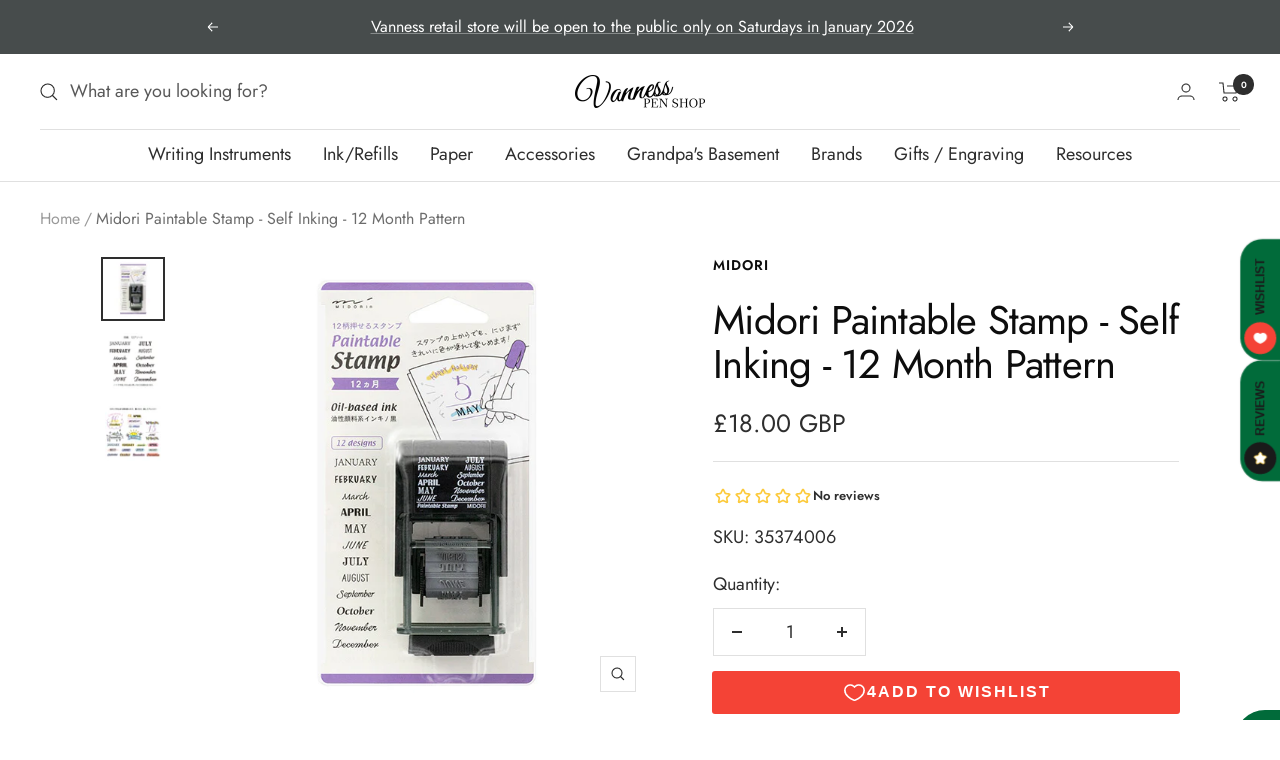

--- FILE ---
content_type: text/html; charset=utf-8
request_url: https://vanness1938.com/en-gb/products/midori-paintable-stamp-self-inking-12-month-pattern
body_size: 51298
content:
<!doctype html><html class="no-js" lang="en" dir="ltr">
  <head>
<!-- Stock Alerts is generated by Ordersify -->
<style type="text/css">#bis-inline-button { padding: 16px 34px 15px 34px; font-size: 0.88889rem; border: none; border-radius: 0; text-transform: uppercase; font-weight: bolder; }.osf_sr_content{padding:5px 15px;border:1px solid;border-radius: 4px}</style><script type="text/javascript">
  window.ORDERSIFY_BIS = window.ORDERSIFY_BIS || {};
  window.ORDERSIFY_BIS.template = "product";
  window.ORDERSIFY_BIS.language = "en";
  window.ORDERSIFY_BIS.primary_language = "en";
  
  
  window.ORDERSIFY_BIS.product_collections = [];
  window.ORDERSIFY_BIS.variant_inventory = [];
  window.ORDERSIFY_BIS.collection_product_inventories = [];
  window.ORDERSIFY_BIS.collection_product_collections = [];
  
    window.ORDERSIFY_BIS.variant_inventory[42838815703215] = { inventory_management: "shopify", inventory_policy: "deny", inventory_quantity: 2};
  
  window.ORDERSIFY_BIS.collection_products = null;
  
  
    window.ORDERSIFY_BIS.product_collections.push({id: "306450661551"});
  
    window.ORDERSIFY_BIS.product_collections.push({id: "148543078505"});
  
    window.ORDERSIFY_BIS.product_collections.push({id: "301145358511"});
  
    window.ORDERSIFY_BIS.product_collections.push({id: "14386003998"});
  
    window.ORDERSIFY_BIS.product_collections.push({id: "293551276207"});
  
    window.ORDERSIFY_BIS.product_collections.push({id: "305011916975"});
  
    window.ORDERSIFY_BIS.product_collections.push({id: "345615859887"});
  
    window.ORDERSIFY_BIS.product_collections.push({id: "305012113583"});
  
  window.ORDERSIFY_BIS.shop = "vanness.myshopify.com";
  window.ORDERSIFY_BIS.variant_inventory = [];
  
    window.ORDERSIFY_BIS.variant_inventory[42838815703215] = {inventory_management: "shopify",inventory_policy: "deny",inventory_quantity: 2};
  
  
  window.ORDERSIFY_BIS.popupSetting = {"is_optin_enable":false,"is_preorder":false,"is_brand_mark":false,"font_family":"Karla","is_multiple_language":false,"font_size":15,"popup_border_radius":4,"popup_heading_color":"#212b36","popup_text_color":"#212b36","is_message_enable":false,"is_sms_enable":false,"is_accepts_marketing_enable":false,"field_border_radius":4,"popup_button_color":"#ffffff","popup_button_bg_color":"#314749","is_float_button":true,"is_inline_form":true,"inline_form_selector":null,"inline_form_position":null,"float_button_position":"right","float_button_top":12,"float_button_color":"#ffffff","float_button_bg_color":"#314749","is_inline_button":true,"inline_button_color":"#ffffff","inline_button_bg_color":"#314749","is_push_notification_enable":false,"is_overlay_close":false,"ignore_collection_ids":"","ignore_product_tags":"","ignore_product_ids":"","is_auto_translation":false,"selector":"#osf_bis","selector_position":"right","is_ga":true,"is_fp":true,"is_fb_checkbox":false,"fb_page_id":null,"is_pushowl":true};
  window.ORDERSIFY_BIS.product = {"id":7632673570991,"title":"Midori  Paintable Stamp - Self Inking - 12 Month Pattern","handle":"midori-paintable-stamp-self-inking-12-month-pattern","description":"\u003cp\u003e\u003cmeta charset=\"utf-8\"\u003e\u003cspan\u003eAdd charming notes and decorations to your planner with this handy stamp! It features a rotating selection of monthly designs to accent your schedule or journal. Use a water-based marker or pen to add colorful decorations to the designs, too—the stamp's black ink doesn't smear!\u003c\/span\u003e\u003c\/p\u003e\n\u003cp\u003eTo select a design, press the top and bottom of the stamp together. While holding them in place, press the red lock button on the side of the stamp. Then turn the ridged wheels on each side of the rubber stamp pieces to align the design you want with the notches in the stamp's clear base.\u003c\/p\u003e\n\u003cp\u003e\u003cspan style=\"text-decoration: underline;\"\u003e\u003cstrong\u003eThis stamp includes 12 designs\u003c\/strong\u003e\u003c\/span\u003e. \u003c\/p\u003e\n\u003cp\u003e\u003ca href=\"https:\/\/www.p65warnings.ca.gov\/\"\u003eWARNING: CALIFORNIA'S PROPOSITION 65\u003c\/a\u003e\u003c\/p\u003e\n\u003cul\u003e\u003c\/ul\u003e","published_at":"2023-10-26T10:00:00-05:00","created_at":"2023-10-26T09:57:46-05:00","vendor":"Midori","type":"Ink Stamp","tags":["Eligible for Discount Code","Ink Stamp","MONTHLY","stamper","Stickers"],"price":1800,"price_min":1800,"price_max":1800,"available":true,"price_varies":false,"compare_at_price":null,"compare_at_price_min":0,"compare_at_price_max":0,"compare_at_price_varies":false,"variants":[{"id":42838815703215,"title":"Default Title","option1":"Default Title","option2":null,"option3":null,"sku":"35374006","requires_shipping":true,"taxable":true,"featured_image":null,"available":true,"name":"Midori  Paintable Stamp - Self Inking - 12 Month Pattern","public_title":null,"options":["Default Title"],"price":1800,"weight":62,"compare_at_price":null,"inventory_quantity":2,"inventory_management":"shopify","inventory_policy":"deny","barcode":"4902805353748","requires_selling_plan":false,"selling_plan_allocations":[]}],"images":["\/\/vanness1938.com\/cdn\/shop\/files\/35374.jpg?v=1698332286","\/\/vanness1938.com\/cdn\/shop\/files\/35374_3.jpg?v=1698332295","\/\/vanness1938.com\/cdn\/shop\/files\/35374_4.jpg?v=1698332302"],"featured_image":"\/\/vanness1938.com\/cdn\/shop\/files\/35374.jpg?v=1698332286","options":["Title"],"media":[{"alt":null,"id":29375945179311,"position":1,"preview_image":{"aspect_ratio":1.0,"height":600,"width":600,"src":"\/\/vanness1938.com\/cdn\/shop\/files\/35374.jpg?v=1698332286"},"aspect_ratio":1.0,"height":600,"media_type":"image","src":"\/\/vanness1938.com\/cdn\/shop\/files\/35374.jpg?v=1698332286","width":600},{"alt":null,"id":29375945441455,"position":2,"preview_image":{"aspect_ratio":1.0,"height":600,"width":600,"src":"\/\/vanness1938.com\/cdn\/shop\/files\/35374_3.jpg?v=1698332295"},"aspect_ratio":1.0,"height":600,"media_type":"image","src":"\/\/vanness1938.com\/cdn\/shop\/files\/35374_3.jpg?v=1698332295","width":600},{"alt":null,"id":29375945801903,"position":3,"preview_image":{"aspect_ratio":1.0,"height":600,"width":600,"src":"\/\/vanness1938.com\/cdn\/shop\/files\/35374_4.jpg?v=1698332302"},"aspect_ratio":1.0,"height":600,"media_type":"image","src":"\/\/vanness1938.com\/cdn\/shop\/files\/35374_4.jpg?v=1698332302","width":600}],"requires_selling_plan":false,"selling_plan_groups":[],"content":"\u003cp\u003e\u003cmeta charset=\"utf-8\"\u003e\u003cspan\u003eAdd charming notes and decorations to your planner with this handy stamp! It features a rotating selection of monthly designs to accent your schedule or journal. Use a water-based marker or pen to add colorful decorations to the designs, too—the stamp's black ink doesn't smear!\u003c\/span\u003e\u003c\/p\u003e\n\u003cp\u003eTo select a design, press the top and bottom of the stamp together. While holding them in place, press the red lock button on the side of the stamp. Then turn the ridged wheels on each side of the rubber stamp pieces to align the design you want with the notches in the stamp's clear base.\u003c\/p\u003e\n\u003cp\u003e\u003cspan style=\"text-decoration: underline;\"\u003e\u003cstrong\u003eThis stamp includes 12 designs\u003c\/strong\u003e\u003c\/span\u003e. \u003c\/p\u003e\n\u003cp\u003e\u003ca href=\"https:\/\/www.p65warnings.ca.gov\/\"\u003eWARNING: CALIFORNIA'S PROPOSITION 65\u003c\/a\u003e\u003c\/p\u003e\n\u003cul\u003e\u003c\/ul\u003e"};
  window.ORDERSIFY_BIS.currentVariant = {"id":42838815703215,"title":"Default Title","option1":"Default Title","option2":null,"option3":null,"sku":"35374006","requires_shipping":true,"taxable":true,"featured_image":null,"available":true,"name":"Midori  Paintable Stamp - Self Inking - 12 Month Pattern","public_title":null,"options":["Default Title"],"price":1800,"weight":62,"compare_at_price":null,"inventory_quantity":2,"inventory_management":"shopify","inventory_policy":"deny","barcode":"4902805353748","requires_selling_plan":false,"selling_plan_allocations":[]};
  window.ORDERSIFY_BIS.stockRemainingSetting = {"status":false,"selector":"#osf_stock_remaining","selector_position":"inside","font_family":"Karla","font_size":16,"content":"Low stock! Only {{ quantity }} items left!","display_quantity":3,"is_multiple_language":false,"ignore_collection_ids":"","ignore_product_tags":"Coming Soon","ignore_product_ids":""};
  
    window.ORDERSIFY_BIS.translations = {"en":{"inline_button_text":"Notify when available","float_button_text":"Notify when available","popup_heading":"Notify me when available","popup_description":"We will send you a notification as soon as this product is available again.","popup_button_text":"Notify me","popup_note":"We respect your privacy and don't share your email with anybody.","field_email_placeholder":"eg. username@example.com","field_phone_placeholder":"eg. (201) 555-5555","field_message_placeholder":"Tell something about your requirements to shop","success_text":"You subscribed notification successfully","required_email":"Your email is required","invalid_email":"Your email is invalid","invalid_message":"Your message must be less then 255 characters","push_notification_message":"Receive via web notification","low_stock_content":"Low stock! Only {{ quantity }} items left!","optin_message":null,"please_agree":null,"pre_order_button_content":null,"pre_order_preparation_banner":null,"coming_soon_button_content":null,"pre_order_delivery_banner":null,"coming_soon_message":null,"pre_order_limit_purchases":null,"mixed_cart_content":null,"badge_low_stock_content":"Low Stock","badge_out_of_stock_content":"Out of Stock","badge_pre_order_content":"Pre-Order","badge_coming_soon_content":"Coming Soon"}};
  
  window.ORDERSIFY_BIS.poSettings = {"status":true,"is_multiple_language":false,"product_add_to_cart_selector":"[action^=\"\/cart\/add\"] [type=\"submit\"]","product_add_to_cart_text_selector":"[action^=\"\/cart\/add\"] [type=\"submit\"]","product_quantity_selector":"[name=\"quantity\"]","product_form_selector":".product-form [action^=\"\/cart\/add\"]","product_variant_selector":"[name=\"id\"]","po_button_color":"#ffffff","po_button_bg_color":"#000000","is_hide_bin":false,"mx_color":"#000000","mx_bg_color":"transparent","is_mixed_cart":true,"cs_button_color":"#000000","cs_button_bg_color":"transparent","banner_radius":4,"banner_color":"#000000","banner_bg_color":"transparent"};
  window.ORDERSIFY_BIS.badgeSettings = {"status":true,"is_low_stock":false,"is_out_of_stock":true,"is_pre_order":true,"is_coming_soon":true,"low_stock_threshold":10,"is_multiple_language":0,"low_stock_type":"one","out_of_stock_type":"one","pre_order_type":"one","coming_soon_type":"one"};
  window.ORDERSIFY_BIS.poCampaigns = [];
</script>

<!-- End of Stock Alerts is generated by Ordersify -->
    <meta charset="utf-8">
    <meta name="viewport" content="width=device-width, initial-scale=1.0, height=device-height, minimum-scale=1.0, maximum-scale=1.0">
    <meta name="theme-color" content="#ffffff">

    <title>Midori Paintable Stamp - Self Inking - 12 Month Pattern</title><meta name="description" content="Add charming notes and decorations to your planner with this handy stamp! It features a rotating selection of monthly designs to accent your schedule or journal. Use a water-based marker or pen to add colorful decorations to the designs, too—the stamp&#39;s black ink doesn&#39;t smear! To select a design, press the top and bot"><link rel="canonical" href="https://vanness1938.com/en-gb/products/midori-paintable-stamp-self-inking-12-month-pattern"><link rel="shortcut icon" href="//vanness1938.com/cdn/shop/files/Vanness-world-final_7dfddd62-53f4-4b0c-9f42-219a75bd9796_96x96.png?v=1655739579" type="image/png"><link rel="preconnect" href="https://cdn.shopify.com">
    <link rel="dns-prefetch" href="https://productreviews.shopifycdn.com">
    <link rel="dns-prefetch" href="https://www.google-analytics.com"><link rel="preconnect" href="https://fonts.shopifycdn.com" crossorigin><link rel="preload" as="style" href="//vanness1938.com/cdn/shop/t/42/assets/theme.css?v=88009966438304226991760120453">
    <link rel="preload" as="script" href="//vanness1938.com/cdn/shop/t/42/assets/vendor.js?v=31715688253868339281760120453">
    <link rel="preload" as="script" href="//vanness1938.com/cdn/shop/t/42/assets/theme.js?v=9910217497736988761760120453"><link rel="preload" as="fetch" href="/en-gb/products/midori-paintable-stamp-self-inking-12-month-pattern.js" crossorigin>
      <link rel="preload" as="image" imagesizes="(max-width: 999px) calc(100vw - 48px), 640px" imagesrcset="//vanness1938.com/cdn/shop/files/35374_400x.jpg?v=1698332286 400w, //vanness1938.com/cdn/shop/files/35374_500x.jpg?v=1698332286 500w, //vanness1938.com/cdn/shop/files/35374_600x.jpg?v=1698332286 600w
"><link rel="preload" as="script" href="//vanness1938.com/cdn/shop/t/42/assets/flickity.js?v=176646718982628074891760120453"><meta property="og:type" content="product">
  <meta property="og:title" content="Midori  Paintable Stamp - Self Inking - 12 Month Pattern">
  <meta property="product:price:amount" content="18.00">
  <meta property="product:price:currency" content="GBP"><meta property="og:image" content="http://vanness1938.com/cdn/shop/files/35374.jpg?v=1698332286">
  <meta property="og:image:secure_url" content="https://vanness1938.com/cdn/shop/files/35374.jpg?v=1698332286">
  <meta property="og:image:width" content="600">
  <meta property="og:image:height" content="600"><meta property="og:description" content="Add charming notes and decorations to your planner with this handy stamp! It features a rotating selection of monthly designs to accent your schedule or journal. Use a water-based marker or pen to add colorful decorations to the designs, too—the stamp&#39;s black ink doesn&#39;t smear! To select a design, press the top and bot"><meta property="og:url" content="https://vanness1938.com/en-gb/products/midori-paintable-stamp-self-inking-12-month-pattern">
<meta property="og:site_name" content="Vanness"><meta name="twitter:card" content="summary"><meta name="twitter:title" content="Midori  Paintable Stamp - Self Inking - 12 Month Pattern">
  <meta name="twitter:description" content="Add charming notes and decorations to your planner with this handy stamp! It features a rotating selection of monthly designs to accent your schedule or journal. Use a water-based marker or pen to add colorful decorations to the designs, too—the stamp&#39;s black ink doesn&#39;t smear!
To select a design, press the top and bottom of the stamp together. While holding them in place, press the red lock button on the side of the stamp. Then turn the ridged wheels on each side of the rubber stamp pieces to align the design you want with the notches in the stamp&#39;s clear base.
This stamp includes 12 designs. 
WARNING: CALIFORNIA&#39;S PROPOSITION 65
"><meta name="twitter:image" content="https://vanness1938.com/cdn/shop/files/35374_1200x1200_crop_center.jpg?v=1698332286">
  <meta name="twitter:image:alt" content="">
    
  <script type="application/ld+json">
  {
    "@context": "https://schema.org",
    "@type": "Product",
    "productID": 7632673570991,
    "offers": [{
          "@type": "Offer",
          "name": "Default Title",
          "availability":"https://schema.org/InStock",
          "price": 18.0,
          "priceCurrency": "GBP",
          "priceValidUntil": "2026-02-01","sku": "35374006",
            "gtin13": "4902805353748",
          "url": "/en-gb/products/midori-paintable-stamp-self-inking-12-month-pattern?variant=42838815703215"
        }
],"brand": {
      "@type": "Brand",
      "name": "Midori"
    },
    "name": "Midori  Paintable Stamp - Self Inking - 12 Month Pattern",
    "description": "Add charming notes and decorations to your planner with this handy stamp! It features a rotating selection of monthly designs to accent your schedule or journal. Use a water-based marker or pen to add colorful decorations to the designs, too—the stamp's black ink doesn't smear!\nTo select a design, press the top and bottom of the stamp together. While holding them in place, press the red lock button on the side of the stamp. Then turn the ridged wheels on each side of the rubber stamp pieces to align the design you want with the notches in the stamp's clear base.\nThis stamp includes 12 designs. \nWARNING: CALIFORNIA'S PROPOSITION 65\n",
    "category": "Ink Stamp",
    "url": "/en-gb/products/midori-paintable-stamp-self-inking-12-month-pattern",
    "sku": "35374006",
    "image": {
      "@type": "ImageObject",
      "url": "https://vanness1938.com/cdn/shop/files/35374.jpg?v=1698332286&width=1024",
      "image": "https://vanness1938.com/cdn/shop/files/35374.jpg?v=1698332286&width=1024",
      "name": "",
      "width": "1024",
      "height": "1024"
    }
  }
  </script>



  <script type="application/ld+json">
  {
    "@context": "https://schema.org",
    "@type": "BreadcrumbList",
  "itemListElement": [{
      "@type": "ListItem",
      "position": 1,
      "name": "Home",
      "item": "https://vanness1938.com"
    },{
          "@type": "ListItem",
          "position": 2,
          "name": "Midori  Paintable Stamp - Self Inking - 12 Month Pattern",
          "item": "https://vanness1938.com/en-gb/products/midori-paintable-stamp-self-inking-12-month-pattern"
        }]
  }
  </script>


    <link rel="preload" href="//vanness1938.com/cdn/fonts/jost/jost_n4.d47a1b6347ce4a4c9f437608011273009d91f2b7.woff2" as="font" type="font/woff2" crossorigin><link rel="preload" href="//vanness1938.com/cdn/fonts/jost/jost_n4.d47a1b6347ce4a4c9f437608011273009d91f2b7.woff2" as="font" type="font/woff2" crossorigin><style>
  /* Typography (heading) */
  @font-face {
  font-family: Jost;
  font-weight: 400;
  font-style: normal;
  font-display: swap;
  src: url("//vanness1938.com/cdn/fonts/jost/jost_n4.d47a1b6347ce4a4c9f437608011273009d91f2b7.woff2") format("woff2"),
       url("//vanness1938.com/cdn/fonts/jost/jost_n4.791c46290e672b3f85c3d1c651ef2efa3819eadd.woff") format("woff");
}

@font-face {
  font-family: Jost;
  font-weight: 400;
  font-style: italic;
  font-display: swap;
  src: url("//vanness1938.com/cdn/fonts/jost/jost_i4.b690098389649750ada222b9763d55796c5283a5.woff2") format("woff2"),
       url("//vanness1938.com/cdn/fonts/jost/jost_i4.fd766415a47e50b9e391ae7ec04e2ae25e7e28b0.woff") format("woff");
}

/* Typography (body) */
  @font-face {
  font-family: Jost;
  font-weight: 400;
  font-style: normal;
  font-display: swap;
  src: url("//vanness1938.com/cdn/fonts/jost/jost_n4.d47a1b6347ce4a4c9f437608011273009d91f2b7.woff2") format("woff2"),
       url("//vanness1938.com/cdn/fonts/jost/jost_n4.791c46290e672b3f85c3d1c651ef2efa3819eadd.woff") format("woff");
}

@font-face {
  font-family: Jost;
  font-weight: 400;
  font-style: italic;
  font-display: swap;
  src: url("//vanness1938.com/cdn/fonts/jost/jost_i4.b690098389649750ada222b9763d55796c5283a5.woff2") format("woff2"),
       url("//vanness1938.com/cdn/fonts/jost/jost_i4.fd766415a47e50b9e391ae7ec04e2ae25e7e28b0.woff") format("woff");
}

@font-face {
  font-family: Jost;
  font-weight: 600;
  font-style: normal;
  font-display: swap;
  src: url("//vanness1938.com/cdn/fonts/jost/jost_n6.ec1178db7a7515114a2d84e3dd680832b7af8b99.woff2") format("woff2"),
       url("//vanness1938.com/cdn/fonts/jost/jost_n6.b1178bb6bdd3979fef38e103a3816f6980aeaff9.woff") format("woff");
}

@font-face {
  font-family: Jost;
  font-weight: 600;
  font-style: italic;
  font-display: swap;
  src: url("//vanness1938.com/cdn/fonts/jost/jost_i6.9af7e5f39e3a108c08f24047a4276332d9d7b85e.woff2") format("woff2"),
       url("//vanness1938.com/cdn/fonts/jost/jost_i6.2bf310262638f998ed206777ce0b9a3b98b6fe92.woff") format("woff");
}

:root {--heading-color: 13, 13, 13;
    --text-color: 46, 46, 46;
    --background: 255, 255, 255;
    --secondary-background: 245, 245, 245;
    --border-color: 224, 224, 224;
    --border-color-darker: 171, 171, 171;
    --success-color: 31, 173, 120;
    --success-background: 210, 239, 228;
    --error-color: 222, 42, 42;
    --error-background: 253, 240, 240;
    --primary-button-background: 54, 58, 55;
    --primary-button-text-color: 255, 255, 255;
    --secondary-button-background: 223, 223, 223;
    --secondary-button-text-color: 46, 46, 46;
    --product-star-rating: 246, 164, 41;
    --product-on-sale-accent: 95, 226, 162;
    --product-sold-out-accent: 113, 46, 46;
    --product-custom-label-background: 5, 30, 56;
    --product-custom-label-text-color: 255, 255, 255;
    --product-custom-label-2-background: 46, 158, 123;
    --product-custom-label-2-text-color: 255, 255, 255;
    --product-low-stock-text-color: 222, 43, 43;
    --product-in-stock-text-color: 46, 158, 123;
    --loading-bar-background: 46, 46, 46;

    /* We duplicate some "base" colors as root colors, which is useful to use on drawer elements or popover without. Those should not be overridden to avoid issues */
    --root-heading-color: 13, 13, 13;
    --root-text-color: 46, 46, 46;
    --root-background: 255, 255, 255;
    --root-border-color: 224, 224, 224;
    --root-primary-button-background: 54, 58, 55;
    --root-primary-button-text-color: 255, 255, 255;

    --base-font-size: 18px;
    --heading-font-family: Jost, sans-serif;
    --heading-font-weight: 400;
    --heading-font-style: normal;
    --heading-text-transform: normal;
    --text-font-family: Jost, sans-serif;
    --text-font-weight: 400;
    --text-font-style: normal;
    --text-font-bold-weight: 600;

    /* Typography (font size) */
    --heading-xxsmall-font-size: 11px;
    --heading-xsmall-font-size: 11px;
    --heading-small-font-size: 13px;
    --heading-large-font-size: 40px;
    --heading-h1-font-size: 40px;
    --heading-h2-font-size: 32px;
    --heading-h3-font-size: 28px;
    --heading-h4-font-size: 26px;
    --heading-h5-font-size: 22px;
    --heading-h6-font-size: 18px;

    /* Control the look and feel of the theme by changing radius of various elements */
    --button-border-radius: 0px;
    --block-border-radius: 0px;
    --block-border-radius-reduced: 0px;
    --color-swatch-border-radius: 0px;

    /* Button size */
    --button-height: 48px;
    --button-small-height: 40px;

    /* Form related */
    --form-input-field-height: 48px;
    --form-input-gap: 16px;
    --form-submit-margin: 24px;

    /* Product listing related variables */
    --product-list-block-spacing: 32px;

    /* Video related */
    --play-button-background: 255, 255, 255;
    --play-button-arrow: 46, 46, 46;

    /* RTL support */
    --transform-logical-flip: 1;
    --transform-origin-start: left;
    --transform-origin-end: right;

    /* Other */
    --zoom-cursor-svg-url: url(//vanness1938.com/cdn/shop/t/42/assets/zoom-cursor.svg?v=30075379716905686341760120453);
    --arrow-right-svg-url: url(//vanness1938.com/cdn/shop/t/42/assets/arrow-right.svg?v=33979713400353399671760120453);
    --arrow-left-svg-url: url(//vanness1938.com/cdn/shop/t/42/assets/arrow-left.svg?v=181369132676242170831760120453);

    /* Some useful variables that we can reuse in our CSS. Some explanation are needed for some of them:
       - container-max-width-minus-gutters: represents the container max width without the edge gutters
       - container-outer-width: considering the screen width, represent all the space outside the container
       - container-outer-margin: same as container-outer-width but get set to 0 inside a container
       - container-inner-width: the effective space inside the container (minus gutters)
       - grid-column-width: represents the width of a single column of the grid
       - vertical-breather: this is a variable that defines the global "spacing" between sections, and inside the section
                            to create some "breath" and minimum spacing
     */
    --container-max-width: 1600px;
    --container-gutter: 24px;
    --container-max-width-minus-gutters: calc(var(--container-max-width) - (var(--container-gutter)) * 2);
    --container-outer-width: max(calc((100vw - var(--container-max-width-minus-gutters)) / 2), var(--container-gutter));
    --container-outer-margin: var(--container-outer-width);
    --container-inner-width: calc(100vw - var(--container-outer-width) * 2);

    --grid-column-count: 10;
    --grid-gap: 24px;
    --grid-column-width: calc((100vw - var(--container-outer-width) * 2 - var(--grid-gap) * (var(--grid-column-count) - 1)) / var(--grid-column-count));

    --vertical-breather: 28px;
    --vertical-breather-tight: 28px;

    /* Shopify related variables */
    --payment-terms-background-color: #ffffff;
  }

  @media screen and (min-width: 741px) {
    :root {
      --container-gutter: 40px;
      --grid-column-count: 20;
      --vertical-breather: 40px;
      --vertical-breather-tight: 40px;

      /* Typography (font size) */
      --heading-xsmall-font-size: 13px;
      --heading-small-font-size: 14px;
      --heading-large-font-size: 58px;
      --heading-h1-font-size: 58px;
      --heading-h2-font-size: 44px;
      --heading-h3-font-size: 36px;
      --heading-h4-font-size: 28px;
      --heading-h5-font-size: 22px;
      --heading-h6-font-size: 20px;

      /* Form related */
      --form-input-field-height: 52px;
      --form-submit-margin: 32px;

      /* Button size */
      --button-height: 52px;
      --button-small-height: 44px;
    }
  }

  @media screen and (min-width: 1200px) {
    :root {
      --vertical-breather: 48px;
      --vertical-breather-tight: 48px;
      --product-list-block-spacing: 48px;

      /* Typography */
      --heading-large-font-size: 72px;
      --heading-h1-font-size: 62px;
      --heading-h2-font-size: 54px;
      --heading-h3-font-size: 40px;
      --heading-h4-font-size: 34px;
      --heading-h5-font-size: 26px;
      --heading-h6-font-size: 18px;
    }
  }

  @media screen and (min-width: 1600px) {
    :root {
      --vertical-breather: 48px;
      --vertical-breather-tight: 48px;
    }
  }
</style>
    <script>
  // This allows to expose several variables to the global scope, to be used in scripts
  window.themeVariables = {
    settings: {
      direction: "ltr",
      pageType: "product",
      cartCount: 0,
      moneyFormat: "£{{amount}}",
      moneyWithCurrencyFormat: "£{{amount}} GBP",
      showVendor: false,
      discountMode: "saving",
      currencyCodeEnabled: true,
      searchMode: "product,collection",
      searchUnavailableProducts: "last",
      cartType: "page",
      cartCurrency: "GBP",
      mobileZoomFactor: 2.5
    },

    routes: {
      host: "vanness1938.com",
      rootUrl: "\/en-gb",
      rootUrlWithoutSlash: "\/en-gb",
      cartUrl: "\/en-gb\/cart",
      cartAddUrl: "\/en-gb\/cart\/add",
      cartChangeUrl: "\/en-gb\/cart\/change",
      searchUrl: "\/en-gb\/search",
      predictiveSearchUrl: "\/en-gb\/search\/suggest",
      productRecommendationsUrl: "\/en-gb\/recommendations\/products"
    },

    strings: {
      accessibilityDelete: "Delete",
      accessibilityClose: "Close",
      collectionSoldOut: "Sold out",
      collectionDiscount: "Save @savings@",
      productSalePrice: "Sale price",
      productRegularPrice: "Regular price",
      productFormUnavailable: "Unavailable",
      productFormSoldOut: "Coming Soon",
      productFormPreOrder: "Pre-order",
      productFormAddToCart: "Add to cart",
      searchNoResults: "No results could be found.",
      searchNewSearch: "New search",
      searchProducts: "Products",
      searchArticles: "Journal",
      searchPages: "Pages",
      searchCollections: "Collections",
      cartViewCart: "View cart",
      cartItemAdded: "Item added to your cart!",
      cartItemAddedShort: "Added to your cart!",
      cartAddOrderNote: "Add order note",
      cartEditOrderNote: "Edit order note",
      shippingEstimatorNoResults: "Sorry, we do not ship to your address.",
      shippingEstimatorOneResult: "There is one shipping rate for your address:",
      shippingEstimatorMultipleResults: "There are several shipping rates for your address:",
      shippingEstimatorError: "One or more error occurred while retrieving shipping rates:"
    },

    libs: {
      flickity: "\/\/vanness1938.com\/cdn\/shop\/t\/42\/assets\/flickity.js?v=176646718982628074891760120453",
      photoswipe: "\/\/vanness1938.com\/cdn\/shop\/t\/42\/assets\/photoswipe.js?v=132268647426145925301760120453",
      qrCode: "\/\/vanness1938.com\/cdn\/shopifycloud\/storefront\/assets\/themes_support\/vendor\/qrcode-3f2b403b.js"
    },

    breakpoints: {
      phone: 'screen and (max-width: 740px)',
      tablet: 'screen and (min-width: 741px) and (max-width: 999px)',
      tabletAndUp: 'screen and (min-width: 741px)',
      pocket: 'screen and (max-width: 999px)',
      lap: 'screen and (min-width: 1000px) and (max-width: 1199px)',
      lapAndUp: 'screen and (min-width: 1000px)',
      desktop: 'screen and (min-width: 1200px)',
      wide: 'screen and (min-width: 1400px)'
    }
  };

  window.addEventListener('pageshow', async () => {
    const cartContent = await (await fetch(`${window.themeVariables.routes.cartUrl}.js`, {cache: 'reload'})).json();
    document.documentElement.dispatchEvent(new CustomEvent('cart:refresh', {detail: {cart: cartContent}}));
  });

  if ('noModule' in HTMLScriptElement.prototype) {
    // Old browsers (like IE) that does not support module will be considered as if not executing JS at all
    document.documentElement.className = document.documentElement.className.replace('no-js', 'js');

    requestAnimationFrame(() => {
      const viewportHeight = (window.visualViewport ? window.visualViewport.height : document.documentElement.clientHeight);
      document.documentElement.style.setProperty('--window-height',viewportHeight + 'px');
    });
  }// We save the product ID in local storage to be eventually used for recently viewed section
    try {
      const items = JSON.parse(localStorage.getItem('theme:recently-viewed-products') || '[]');

      // We check if the current product already exists, and if it does not, we add it at the start
      if (!items.includes(7632673570991)) {
        items.unshift(7632673570991);
      }

      localStorage.setItem('theme:recently-viewed-products', JSON.stringify(items.slice(0, 20)));
    } catch (e) {
      // Safari in private mode does not allow setting item, we silently fail
    }</script>

    <link rel="stylesheet" href="//vanness1938.com/cdn/shop/t/42/assets/theme.css?v=88009966438304226991760120453">

    <script src="//vanness1938.com/cdn/shop/t/42/assets/vendor.js?v=31715688253868339281760120453" defer></script>
    <script src="//vanness1938.com/cdn/shop/t/42/assets/theme.js?v=9910217497736988761760120453" defer></script>
    <script src="//vanness1938.com/cdn/shop/t/42/assets/custom.js?v=167639537848865775061760120453" defer></script>

    <script>window.performance && window.performance.mark && window.performance.mark('shopify.content_for_header.start');</script><meta name="google-site-verification" content="m0-PnmwOaBcRJD_BowFNjpJRS9Ac-aoY09RDbPDMXRQ">
<meta name="facebook-domain-verification" content="uwvm61dtbee40sz180ivic42v7bdss">
<meta id="shopify-digital-wallet" name="shopify-digital-wallet" content="/6485185/digital_wallets/dialog">
<meta name="shopify-checkout-api-token" content="c331840beabd4fe409284574e86f53f4">
<meta id="in-context-paypal-metadata" data-shop-id="6485185" data-venmo-supported="false" data-environment="production" data-locale="en_US" data-paypal-v4="true" data-currency="GBP">
<link rel="alternate" hreflang="x-default" href="https://vanness1938.com/products/midori-paintable-stamp-self-inking-12-month-pattern">
<link rel="alternate" hreflang="en" href="https://vanness1938.com/products/midori-paintable-stamp-self-inking-12-month-pattern">
<link rel="alternate" hreflang="en-CA" href="https://vanness1938.com/en-ca/products/midori-paintable-stamp-self-inking-12-month-pattern">
<link rel="alternate" hreflang="en-GB" href="https://vanness1938.com/en-gb/products/midori-paintable-stamp-self-inking-12-month-pattern">
<link rel="alternate" type="application/json+oembed" href="https://vanness1938.com/en-gb/products/midori-paintable-stamp-self-inking-12-month-pattern.oembed">
<script async="async" src="/checkouts/internal/preloads.js?locale=en-GB"></script>
<link rel="preconnect" href="https://shop.app" crossorigin="anonymous">
<script async="async" src="https://shop.app/checkouts/internal/preloads.js?locale=en-GB&shop_id=6485185" crossorigin="anonymous"></script>
<script id="apple-pay-shop-capabilities" type="application/json">{"shopId":6485185,"countryCode":"US","currencyCode":"GBP","merchantCapabilities":["supports3DS"],"merchantId":"gid:\/\/shopify\/Shop\/6485185","merchantName":"Vanness","requiredBillingContactFields":["postalAddress","email","phone"],"requiredShippingContactFields":["postalAddress","email","phone"],"shippingType":"shipping","supportedNetworks":["visa","masterCard","amex","discover","elo","jcb"],"total":{"type":"pending","label":"Vanness","amount":"1.00"},"shopifyPaymentsEnabled":true,"supportsSubscriptions":true}</script>
<script id="shopify-features" type="application/json">{"accessToken":"c331840beabd4fe409284574e86f53f4","betas":["rich-media-storefront-analytics"],"domain":"vanness1938.com","predictiveSearch":true,"shopId":6485185,"locale":"en"}</script>
<script>var Shopify = Shopify || {};
Shopify.shop = "vanness.myshopify.com";
Shopify.locale = "en";
Shopify.currency = {"active":"GBP","rate":"0.756309995"};
Shopify.country = "GB";
Shopify.theme = {"name":"Copy of Focal | SC [PO] 26.09.2023","id":146678874287,"schema_name":"Focal","schema_version":"8.11.3","theme_store_id":714,"role":"main"};
Shopify.theme.handle = "null";
Shopify.theme.style = {"id":null,"handle":null};
Shopify.cdnHost = "vanness1938.com/cdn";
Shopify.routes = Shopify.routes || {};
Shopify.routes.root = "/en-gb/";</script>
<script type="module">!function(o){(o.Shopify=o.Shopify||{}).modules=!0}(window);</script>
<script>!function(o){function n(){var o=[];function n(){o.push(Array.prototype.slice.apply(arguments))}return n.q=o,n}var t=o.Shopify=o.Shopify||{};t.loadFeatures=n(),t.autoloadFeatures=n()}(window);</script>
<script>
  window.ShopifyPay = window.ShopifyPay || {};
  window.ShopifyPay.apiHost = "shop.app\/pay";
  window.ShopifyPay.redirectState = null;
</script>
<script id="shop-js-analytics" type="application/json">{"pageType":"product"}</script>
<script defer="defer" async type="module" src="//vanness1938.com/cdn/shopifycloud/shop-js/modules/v2/client.init-shop-cart-sync_BT-GjEfc.en.esm.js"></script>
<script defer="defer" async type="module" src="//vanness1938.com/cdn/shopifycloud/shop-js/modules/v2/chunk.common_D58fp_Oc.esm.js"></script>
<script defer="defer" async type="module" src="//vanness1938.com/cdn/shopifycloud/shop-js/modules/v2/chunk.modal_xMitdFEc.esm.js"></script>
<script type="module">
  await import("//vanness1938.com/cdn/shopifycloud/shop-js/modules/v2/client.init-shop-cart-sync_BT-GjEfc.en.esm.js");
await import("//vanness1938.com/cdn/shopifycloud/shop-js/modules/v2/chunk.common_D58fp_Oc.esm.js");
await import("//vanness1938.com/cdn/shopifycloud/shop-js/modules/v2/chunk.modal_xMitdFEc.esm.js");

  window.Shopify.SignInWithShop?.initShopCartSync?.({"fedCMEnabled":true,"windoidEnabled":true});

</script>
<script>
  window.Shopify = window.Shopify || {};
  if (!window.Shopify.featureAssets) window.Shopify.featureAssets = {};
  window.Shopify.featureAssets['shop-js'] = {"shop-cart-sync":["modules/v2/client.shop-cart-sync_DZOKe7Ll.en.esm.js","modules/v2/chunk.common_D58fp_Oc.esm.js","modules/v2/chunk.modal_xMitdFEc.esm.js"],"init-fed-cm":["modules/v2/client.init-fed-cm_B6oLuCjv.en.esm.js","modules/v2/chunk.common_D58fp_Oc.esm.js","modules/v2/chunk.modal_xMitdFEc.esm.js"],"shop-cash-offers":["modules/v2/client.shop-cash-offers_D2sdYoxE.en.esm.js","modules/v2/chunk.common_D58fp_Oc.esm.js","modules/v2/chunk.modal_xMitdFEc.esm.js"],"shop-login-button":["modules/v2/client.shop-login-button_QeVjl5Y3.en.esm.js","modules/v2/chunk.common_D58fp_Oc.esm.js","modules/v2/chunk.modal_xMitdFEc.esm.js"],"pay-button":["modules/v2/client.pay-button_DXTOsIq6.en.esm.js","modules/v2/chunk.common_D58fp_Oc.esm.js","modules/v2/chunk.modal_xMitdFEc.esm.js"],"shop-button":["modules/v2/client.shop-button_DQZHx9pm.en.esm.js","modules/v2/chunk.common_D58fp_Oc.esm.js","modules/v2/chunk.modal_xMitdFEc.esm.js"],"avatar":["modules/v2/client.avatar_BTnouDA3.en.esm.js"],"init-windoid":["modules/v2/client.init-windoid_CR1B-cfM.en.esm.js","modules/v2/chunk.common_D58fp_Oc.esm.js","modules/v2/chunk.modal_xMitdFEc.esm.js"],"init-shop-for-new-customer-accounts":["modules/v2/client.init-shop-for-new-customer-accounts_C_vY_xzh.en.esm.js","modules/v2/client.shop-login-button_QeVjl5Y3.en.esm.js","modules/v2/chunk.common_D58fp_Oc.esm.js","modules/v2/chunk.modal_xMitdFEc.esm.js"],"init-shop-email-lookup-coordinator":["modules/v2/client.init-shop-email-lookup-coordinator_BI7n9ZSv.en.esm.js","modules/v2/chunk.common_D58fp_Oc.esm.js","modules/v2/chunk.modal_xMitdFEc.esm.js"],"init-shop-cart-sync":["modules/v2/client.init-shop-cart-sync_BT-GjEfc.en.esm.js","modules/v2/chunk.common_D58fp_Oc.esm.js","modules/v2/chunk.modal_xMitdFEc.esm.js"],"shop-toast-manager":["modules/v2/client.shop-toast-manager_DiYdP3xc.en.esm.js","modules/v2/chunk.common_D58fp_Oc.esm.js","modules/v2/chunk.modal_xMitdFEc.esm.js"],"init-customer-accounts":["modules/v2/client.init-customer-accounts_D9ZNqS-Q.en.esm.js","modules/v2/client.shop-login-button_QeVjl5Y3.en.esm.js","modules/v2/chunk.common_D58fp_Oc.esm.js","modules/v2/chunk.modal_xMitdFEc.esm.js"],"init-customer-accounts-sign-up":["modules/v2/client.init-customer-accounts-sign-up_iGw4briv.en.esm.js","modules/v2/client.shop-login-button_QeVjl5Y3.en.esm.js","modules/v2/chunk.common_D58fp_Oc.esm.js","modules/v2/chunk.modal_xMitdFEc.esm.js"],"shop-follow-button":["modules/v2/client.shop-follow-button_CqMgW2wH.en.esm.js","modules/v2/chunk.common_D58fp_Oc.esm.js","modules/v2/chunk.modal_xMitdFEc.esm.js"],"checkout-modal":["modules/v2/client.checkout-modal_xHeaAweL.en.esm.js","modules/v2/chunk.common_D58fp_Oc.esm.js","modules/v2/chunk.modal_xMitdFEc.esm.js"],"shop-login":["modules/v2/client.shop-login_D91U-Q7h.en.esm.js","modules/v2/chunk.common_D58fp_Oc.esm.js","modules/v2/chunk.modal_xMitdFEc.esm.js"],"lead-capture":["modules/v2/client.lead-capture_BJmE1dJe.en.esm.js","modules/v2/chunk.common_D58fp_Oc.esm.js","modules/v2/chunk.modal_xMitdFEc.esm.js"],"payment-terms":["modules/v2/client.payment-terms_Ci9AEqFq.en.esm.js","modules/v2/chunk.common_D58fp_Oc.esm.js","modules/v2/chunk.modal_xMitdFEc.esm.js"]};
</script>
<script>(function() {
  var isLoaded = false;
  function asyncLoad() {
    if (isLoaded) return;
    isLoaded = true;
    var urls = ["https:\/\/shopiapps.in\/compare_product\/cmp_widget\/sp_cmp_js.php?shop=vanness.myshopify.com","https:\/\/cdn.ordersify.com\/sdk\/v2\/ordersify-shopify.min.js?shop=vanness.myshopify.com","\/\/cdn.shopify.com\/proxy\/f3a0804c1c654d89a9cd5806299d46210f6cac88073aa79d4e58af3be39b1082\/bingshoppingtool-t2app-prod.trafficmanager.net\/uet\/tracking_script?shop=vanness.myshopify.com\u0026sp-cache-control=cHVibGljLCBtYXgtYWdlPTkwMA"];
    for (var i = 0; i < urls.length; i++) {
      var s = document.createElement('script');
      s.type = 'text/javascript';
      s.async = true;
      s.src = urls[i];
      var x = document.getElementsByTagName('script')[0];
      x.parentNode.insertBefore(s, x);
    }
  };
  if(window.attachEvent) {
    window.attachEvent('onload', asyncLoad);
  } else {
    window.addEventListener('load', asyncLoad, false);
  }
})();</script>
<script id="__st">var __st={"a":6485185,"offset":-21600,"reqid":"9fcca217-3d0b-42a6-8d9a-c69e75ea1e0c-1769092741","pageurl":"vanness1938.com\/en-gb\/products\/midori-paintable-stamp-self-inking-12-month-pattern","u":"480c2c125887","p":"product","rtyp":"product","rid":7632673570991};</script>
<script>window.ShopifyPaypalV4VisibilityTracking = true;</script>
<script id="form-persister">!function(){'use strict';const t='contact',e='new_comment',n=[[t,t],['blogs',e],['comments',e],[t,'customer']],o='password',r='form_key',c=['recaptcha-v3-token','g-recaptcha-response','h-captcha-response',o],s=()=>{try{return window.sessionStorage}catch{return}},i='__shopify_v',u=t=>t.elements[r],a=function(){const t=[...n].map((([t,e])=>`form[action*='/${t}']:not([data-nocaptcha='true']) input[name='form_type'][value='${e}']`)).join(',');var e;return e=t,()=>e?[...document.querySelectorAll(e)].map((t=>t.form)):[]}();function m(t){const e=u(t);a().includes(t)&&(!e||!e.value)&&function(t){try{if(!s())return;!function(t){const e=s();if(!e)return;const n=u(t);if(!n)return;const o=n.value;o&&e.removeItem(o)}(t);const e=Array.from(Array(32),(()=>Math.random().toString(36)[2])).join('');!function(t,e){u(t)||t.append(Object.assign(document.createElement('input'),{type:'hidden',name:r})),t.elements[r].value=e}(t,e),function(t,e){const n=s();if(!n)return;const r=[...t.querySelectorAll(`input[type='${o}']`)].map((({name:t})=>t)),u=[...c,...r],a={};for(const[o,c]of new FormData(t).entries())u.includes(o)||(a[o]=c);n.setItem(e,JSON.stringify({[i]:1,action:t.action,data:a}))}(t,e)}catch(e){console.error('failed to persist form',e)}}(t)}const f=t=>{if('true'===t.dataset.persistBound)return;const e=function(t,e){const n=function(t){return'function'==typeof t.submit?t.submit:HTMLFormElement.prototype.submit}(t).bind(t);return function(){let t;return()=>{t||(t=!0,(()=>{try{e(),n()}catch(t){(t=>{console.error('form submit failed',t)})(t)}})(),setTimeout((()=>t=!1),250))}}()}(t,(()=>{m(t)}));!function(t,e){if('function'==typeof t.submit&&'function'==typeof e)try{t.submit=e}catch{}}(t,e),t.addEventListener('submit',(t=>{t.preventDefault(),e()})),t.dataset.persistBound='true'};!function(){function t(t){const e=(t=>{const e=t.target;return e instanceof HTMLFormElement?e:e&&e.form})(t);e&&m(e)}document.addEventListener('submit',t),document.addEventListener('DOMContentLoaded',(()=>{const e=a();for(const t of e)f(t);var n;n=document.body,new window.MutationObserver((t=>{for(const e of t)if('childList'===e.type&&e.addedNodes.length)for(const t of e.addedNodes)1===t.nodeType&&'FORM'===t.tagName&&a().includes(t)&&f(t)})).observe(n,{childList:!0,subtree:!0,attributes:!1}),document.removeEventListener('submit',t)}))}()}();</script>
<script integrity="sha256-4kQ18oKyAcykRKYeNunJcIwy7WH5gtpwJnB7kiuLZ1E=" data-source-attribution="shopify.loadfeatures" defer="defer" src="//vanness1938.com/cdn/shopifycloud/storefront/assets/storefront/load_feature-a0a9edcb.js" crossorigin="anonymous"></script>
<script crossorigin="anonymous" defer="defer" src="//vanness1938.com/cdn/shopifycloud/storefront/assets/shopify_pay/storefront-65b4c6d7.js?v=20250812"></script>
<script data-source-attribution="shopify.dynamic_checkout.dynamic.init">var Shopify=Shopify||{};Shopify.PaymentButton=Shopify.PaymentButton||{isStorefrontPortableWallets:!0,init:function(){window.Shopify.PaymentButton.init=function(){};var t=document.createElement("script");t.src="https://vanness1938.com/cdn/shopifycloud/portable-wallets/latest/portable-wallets.en.js",t.type="module",document.head.appendChild(t)}};
</script>
<script data-source-attribution="shopify.dynamic_checkout.buyer_consent">
  function portableWalletsHideBuyerConsent(e){var t=document.getElementById("shopify-buyer-consent"),n=document.getElementById("shopify-subscription-policy-button");t&&n&&(t.classList.add("hidden"),t.setAttribute("aria-hidden","true"),n.removeEventListener("click",e))}function portableWalletsShowBuyerConsent(e){var t=document.getElementById("shopify-buyer-consent"),n=document.getElementById("shopify-subscription-policy-button");t&&n&&(t.classList.remove("hidden"),t.removeAttribute("aria-hidden"),n.addEventListener("click",e))}window.Shopify?.PaymentButton&&(window.Shopify.PaymentButton.hideBuyerConsent=portableWalletsHideBuyerConsent,window.Shopify.PaymentButton.showBuyerConsent=portableWalletsShowBuyerConsent);
</script>
<script data-source-attribution="shopify.dynamic_checkout.cart.bootstrap">document.addEventListener("DOMContentLoaded",(function(){function t(){return document.querySelector("shopify-accelerated-checkout-cart, shopify-accelerated-checkout")}if(t())Shopify.PaymentButton.init();else{new MutationObserver((function(e,n){t()&&(Shopify.PaymentButton.init(),n.disconnect())})).observe(document.body,{childList:!0,subtree:!0})}}));
</script>
<script id='scb4127' type='text/javascript' async='' src='https://vanness1938.com/cdn/shopifycloud/privacy-banner/storefront-banner.js'></script><link id="shopify-accelerated-checkout-styles" rel="stylesheet" media="screen" href="https://vanness1938.com/cdn/shopifycloud/portable-wallets/latest/accelerated-checkout-backwards-compat.css" crossorigin="anonymous">
<style id="shopify-accelerated-checkout-cart">
        #shopify-buyer-consent {
  margin-top: 1em;
  display: inline-block;
  width: 100%;
}

#shopify-buyer-consent.hidden {
  display: none;
}

#shopify-subscription-policy-button {
  background: none;
  border: none;
  padding: 0;
  text-decoration: underline;
  font-size: inherit;
  cursor: pointer;
}

#shopify-subscription-policy-button::before {
  box-shadow: none;
}

      </style>

<script>window.performance && window.performance.mark && window.performance.mark('shopify.content_for_header.end');</script>

<script>
    window.BOLD = window.BOLD || {};
        window.BOLD.options = window.BOLD.options || {};
        window.BOLD.options.settings = window.BOLD.options.settings || {};
        window.BOLD.options.settings.v1_variant_mode = window.BOLD.options.settings.v1_variant_mode || true;
        window.BOLD.options.settings.hybrid_fix_auto_insert_inputs =
        window.BOLD.options.settings.hybrid_fix_auto_insert_inputs || true;
</script>

<script>window.BOLD = window.BOLD || {};
    window.BOLD.common = window.BOLD.common || {};
    window.BOLD.common.Shopify = window.BOLD.common.Shopify || {};
    window.BOLD.common.Shopify.shop = {
      domain: 'vanness1938.com',
      permanent_domain: 'vanness.myshopify.com',
      url: 'https://vanness1938.com',
      secure_url: 'https://vanness1938.com/en-gb',
      money_format: "£{{amount}}",
      currency: "USD"
    };
    window.BOLD.common.Shopify.customer = {
      id: null,
      tags: null,
    };
    window.BOLD.common.Shopify.cart = {"note":null,"attributes":{},"original_total_price":0,"total_price":0,"total_discount":0,"total_weight":0.0,"item_count":0,"items":[],"requires_shipping":false,"currency":"GBP","items_subtotal_price":0,"cart_level_discount_applications":[],"checkout_charge_amount":0};
    window.BOLD.common.template = 'product';window.BOLD.common.Shopify.formatMoney = function(money, format) {
        function n(t, e) {
            return "undefined" == typeof t ? e : t
        }
        function r(t, e, r, i) {
            if (e = n(e, 2),
                r = n(r, ","),
                i = n(i, "."),
            isNaN(t) || null == t)
                return 0;
            t = (t / 100).toFixed(e);
            var o = t.split(".")
                , a = o[0].replace(/(\d)(?=(\d\d\d)+(?!\d))/g, "$1" + r)
                , s = o[1] ? i + o[1] : "";
            return a + s
        }
        "string" == typeof money && (money = money.replace(".", ""));
        var i = ""
            , o = /\{\{\s*(\w+)\s*\}\}/
            , a = format || window.BOLD.common.Shopify.shop.money_format || window.Shopify.money_format || "$ {{ amount }}";
        switch (a.match(o)[1]) {
            case "amount":
                i = r(money, 2, ",", ".");
                break;
            case "amount_no_decimals":
                i = r(money, 0, ",", ".");
                break;
            case "amount_with_comma_separator":
                i = r(money, 2, ".", ",");
                break;
            case "amount_no_decimals_with_comma_separator":
                i = r(money, 0, ".", ",");
                break;
            case "amount_with_space_separator":
                i = r(money, 2, " ", ",");
                break;
            case "amount_no_decimals_with_space_separator":
                i = r(money, 0, " ", ",");
                break;
            case "amount_with_apostrophe_separator":
                i = r(money, 2, "'", ".");
                break;
        }
        return a.replace(o, i);
    };
    window.BOLD.common.Shopify.saveProduct = function (handle, product) {
      if (typeof handle === 'string' && typeof window.BOLD.common.Shopify.products[handle] === 'undefined') {
        if (typeof product === 'number') {
          window.BOLD.common.Shopify.handles[product] = handle;
          product = { id: product };
        }
        window.BOLD.common.Shopify.products[handle] = product;
      }
    };
    window.BOLD.common.Shopify.saveVariant = function (variant_id, variant) {
      if (typeof variant_id === 'number' && typeof window.BOLD.common.Shopify.variants[variant_id] === 'undefined') {
        window.BOLD.common.Shopify.variants[variant_id] = variant;
      }
    };window.BOLD.common.Shopify.products = window.BOLD.common.Shopify.products || {};
    window.BOLD.common.Shopify.variants = window.BOLD.common.Shopify.variants || {};
    window.BOLD.common.Shopify.handles = window.BOLD.common.Shopify.handles || {};window.BOLD.common.Shopify.handle = "midori-paintable-stamp-self-inking-12-month-pattern"
window.BOLD.common.Shopify.saveProduct("midori-paintable-stamp-self-inking-12-month-pattern", 7632673570991);window.BOLD.common.Shopify.saveVariant(42838815703215, { product_id: 7632673570991, product_handle: "midori-paintable-stamp-self-inking-12-month-pattern", price: 1800, group_id: '', csp_metafield: {}});window.BOLD.apps_installed = {"Product Discount":1,"Product Options":2} || {};window.BOLD.common.Shopify.metafields = window.BOLD.common.Shopify.metafields || {};window.BOLD.common.Shopify.metafields["bold_rp"] = {};window.BOLD.common.Shopify.metafields["bold_csp_defaults"] = {};window.BOLD.common.cacheParams = window.BOLD.common.cacheParams || {};
</script>

<script>
    window.BOLD.common.cacheParams.options = 1768671530;
</script>
<link href="//vanness1938.com/cdn/shop/t/42/assets/bold-options.css?v=12540375519096732951760120453" rel="stylesheet" type="text/css" media="all" />
<script src="https://options.shopapps.site/js/options.js" type="text/javascript"></script>
  


<!-- BEGIN app block: shopify://apps/klaviyo-email-marketing-sms/blocks/klaviyo-onsite-embed/2632fe16-c075-4321-a88b-50b567f42507 -->












  <script async src="https://static.klaviyo.com/onsite/js/WQ54UZ/klaviyo.js?company_id=WQ54UZ"></script>
  <script>!function(){if(!window.klaviyo){window._klOnsite=window._klOnsite||[];try{window.klaviyo=new Proxy({},{get:function(n,i){return"push"===i?function(){var n;(n=window._klOnsite).push.apply(n,arguments)}:function(){for(var n=arguments.length,o=new Array(n),w=0;w<n;w++)o[w]=arguments[w];var t="function"==typeof o[o.length-1]?o.pop():void 0,e=new Promise((function(n){window._klOnsite.push([i].concat(o,[function(i){t&&t(i),n(i)}]))}));return e}}})}catch(n){window.klaviyo=window.klaviyo||[],window.klaviyo.push=function(){var n;(n=window._klOnsite).push.apply(n,arguments)}}}}();</script>

  
    <script id="viewed_product">
      if (item == null) {
        var _learnq = _learnq || [];

        var MetafieldReviews = null
        var MetafieldYotpoRating = null
        var MetafieldYotpoCount = null
        var MetafieldLooxRating = null
        var MetafieldLooxCount = null
        var okendoProduct = null
        var okendoProductReviewCount = null
        var okendoProductReviewAverageValue = null
        try {
          // The following fields are used for Customer Hub recently viewed in order to add reviews.
          // This information is not part of __kla_viewed. Instead, it is part of __kla_viewed_reviewed_items
          MetafieldReviews = {"rating_count":0};
          MetafieldYotpoRating = null
          MetafieldYotpoCount = null
          MetafieldLooxRating = null
          MetafieldLooxCount = null

          okendoProduct = null
          // If the okendo metafield is not legacy, it will error, which then requires the new json formatted data
          if (okendoProduct && 'error' in okendoProduct) {
            okendoProduct = null
          }
          okendoProductReviewCount = okendoProduct ? okendoProduct.reviewCount : null
          okendoProductReviewAverageValue = okendoProduct ? okendoProduct.reviewAverageValue : null
        } catch (error) {
          console.error('Error in Klaviyo onsite reviews tracking:', error);
        }

        var item = {
          Name: "Midori  Paintable Stamp - Self Inking - 12 Month Pattern",
          ProductID: 7632673570991,
          Categories: ["Brands","Eligible for Discount Codes","Holiday Gifts","Midori Paper","Paper Accessories","Paper Accessories Main","stickers","Stickers and Sticky notes"],
          ImageURL: "https://vanness1938.com/cdn/shop/files/35374_grande.jpg?v=1698332286",
          URL: "https://vanness1938.com/en-gb/products/midori-paintable-stamp-self-inking-12-month-pattern",
          Brand: "Midori",
          Price: "£18.00",
          Value: "18.00",
          CompareAtPrice: "£0.00"
        };
        _learnq.push(['track', 'Viewed Product', item]);
        _learnq.push(['trackViewedItem', {
          Title: item.Name,
          ItemId: item.ProductID,
          Categories: item.Categories,
          ImageUrl: item.ImageURL,
          Url: item.URL,
          Metadata: {
            Brand: item.Brand,
            Price: item.Price,
            Value: item.Value,
            CompareAtPrice: item.CompareAtPrice
          },
          metafields:{
            reviews: MetafieldReviews,
            yotpo:{
              rating: MetafieldYotpoRating,
              count: MetafieldYotpoCount,
            },
            loox:{
              rating: MetafieldLooxRating,
              count: MetafieldLooxCount,
            },
            okendo: {
              rating: okendoProductReviewAverageValue,
              count: okendoProductReviewCount,
            }
          }
        }]);
      }
    </script>
  




  <script>
    window.klaviyoReviewsProductDesignMode = false
  </script>







<!-- END app block --><!-- BEGIN app block: shopify://apps/minmaxify-order-limits/blocks/app-embed-block/3acfba32-89f3-4377-ae20-cbb9abc48475 --><script type="text/javascript" src="https://limits.minmaxify.com/vanness.myshopify.com?v=131&r=20250411143514"></script>

<!-- END app block --><link href="https://monorail-edge.shopifysvc.com" rel="dns-prefetch">
<script>(function(){if ("sendBeacon" in navigator && "performance" in window) {try {var session_token_from_headers = performance.getEntriesByType('navigation')[0].serverTiming.find(x => x.name == '_s').description;} catch {var session_token_from_headers = undefined;}var session_cookie_matches = document.cookie.match(/_shopify_s=([^;]*)/);var session_token_from_cookie = session_cookie_matches && session_cookie_matches.length === 2 ? session_cookie_matches[1] : "";var session_token = session_token_from_headers || session_token_from_cookie || "";function handle_abandonment_event(e) {var entries = performance.getEntries().filter(function(entry) {return /monorail-edge.shopifysvc.com/.test(entry.name);});if (!window.abandonment_tracked && entries.length === 0) {window.abandonment_tracked = true;var currentMs = Date.now();var navigation_start = performance.timing.navigationStart;var payload = {shop_id: 6485185,url: window.location.href,navigation_start,duration: currentMs - navigation_start,session_token,page_type: "product"};window.navigator.sendBeacon("https://monorail-edge.shopifysvc.com/v1/produce", JSON.stringify({schema_id: "online_store_buyer_site_abandonment/1.1",payload: payload,metadata: {event_created_at_ms: currentMs,event_sent_at_ms: currentMs}}));}}window.addEventListener('pagehide', handle_abandonment_event);}}());</script>
<script id="web-pixels-manager-setup">(function e(e,d,r,n,o){if(void 0===o&&(o={}),!Boolean(null===(a=null===(i=window.Shopify)||void 0===i?void 0:i.analytics)||void 0===a?void 0:a.replayQueue)){var i,a;window.Shopify=window.Shopify||{};var t=window.Shopify;t.analytics=t.analytics||{};var s=t.analytics;s.replayQueue=[],s.publish=function(e,d,r){return s.replayQueue.push([e,d,r]),!0};try{self.performance.mark("wpm:start")}catch(e){}var l=function(){var e={modern:/Edge?\/(1{2}[4-9]|1[2-9]\d|[2-9]\d{2}|\d{4,})\.\d+(\.\d+|)|Firefox\/(1{2}[4-9]|1[2-9]\d|[2-9]\d{2}|\d{4,})\.\d+(\.\d+|)|Chrom(ium|e)\/(9{2}|\d{3,})\.\d+(\.\d+|)|(Maci|X1{2}).+ Version\/(15\.\d+|(1[6-9]|[2-9]\d|\d{3,})\.\d+)([,.]\d+|)( \(\w+\)|)( Mobile\/\w+|) Safari\/|Chrome.+OPR\/(9{2}|\d{3,})\.\d+\.\d+|(CPU[ +]OS|iPhone[ +]OS|CPU[ +]iPhone|CPU IPhone OS|CPU iPad OS)[ +]+(15[._]\d+|(1[6-9]|[2-9]\d|\d{3,})[._]\d+)([._]\d+|)|Android:?[ /-](13[3-9]|1[4-9]\d|[2-9]\d{2}|\d{4,})(\.\d+|)(\.\d+|)|Android.+Firefox\/(13[5-9]|1[4-9]\d|[2-9]\d{2}|\d{4,})\.\d+(\.\d+|)|Android.+Chrom(ium|e)\/(13[3-9]|1[4-9]\d|[2-9]\d{2}|\d{4,})\.\d+(\.\d+|)|SamsungBrowser\/([2-9]\d|\d{3,})\.\d+/,legacy:/Edge?\/(1[6-9]|[2-9]\d|\d{3,})\.\d+(\.\d+|)|Firefox\/(5[4-9]|[6-9]\d|\d{3,})\.\d+(\.\d+|)|Chrom(ium|e)\/(5[1-9]|[6-9]\d|\d{3,})\.\d+(\.\d+|)([\d.]+$|.*Safari\/(?![\d.]+ Edge\/[\d.]+$))|(Maci|X1{2}).+ Version\/(10\.\d+|(1[1-9]|[2-9]\d|\d{3,})\.\d+)([,.]\d+|)( \(\w+\)|)( Mobile\/\w+|) Safari\/|Chrome.+OPR\/(3[89]|[4-9]\d|\d{3,})\.\d+\.\d+|(CPU[ +]OS|iPhone[ +]OS|CPU[ +]iPhone|CPU IPhone OS|CPU iPad OS)[ +]+(10[._]\d+|(1[1-9]|[2-9]\d|\d{3,})[._]\d+)([._]\d+|)|Android:?[ /-](13[3-9]|1[4-9]\d|[2-9]\d{2}|\d{4,})(\.\d+|)(\.\d+|)|Mobile Safari.+OPR\/([89]\d|\d{3,})\.\d+\.\d+|Android.+Firefox\/(13[5-9]|1[4-9]\d|[2-9]\d{2}|\d{4,})\.\d+(\.\d+|)|Android.+Chrom(ium|e)\/(13[3-9]|1[4-9]\d|[2-9]\d{2}|\d{4,})\.\d+(\.\d+|)|Android.+(UC? ?Browser|UCWEB|U3)[ /]?(15\.([5-9]|\d{2,})|(1[6-9]|[2-9]\d|\d{3,})\.\d+)\.\d+|SamsungBrowser\/(5\.\d+|([6-9]|\d{2,})\.\d+)|Android.+MQ{2}Browser\/(14(\.(9|\d{2,})|)|(1[5-9]|[2-9]\d|\d{3,})(\.\d+|))(\.\d+|)|K[Aa][Ii]OS\/(3\.\d+|([4-9]|\d{2,})\.\d+)(\.\d+|)/},d=e.modern,r=e.legacy,n=navigator.userAgent;return n.match(d)?"modern":n.match(r)?"legacy":"unknown"}(),u="modern"===l?"modern":"legacy",c=(null!=n?n:{modern:"",legacy:""})[u],f=function(e){return[e.baseUrl,"/wpm","/b",e.hashVersion,"modern"===e.buildTarget?"m":"l",".js"].join("")}({baseUrl:d,hashVersion:r,buildTarget:u}),m=function(e){var d=e.version,r=e.bundleTarget,n=e.surface,o=e.pageUrl,i=e.monorailEndpoint;return{emit:function(e){var a=e.status,t=e.errorMsg,s=(new Date).getTime(),l=JSON.stringify({metadata:{event_sent_at_ms:s},events:[{schema_id:"web_pixels_manager_load/3.1",payload:{version:d,bundle_target:r,page_url:o,status:a,surface:n,error_msg:t},metadata:{event_created_at_ms:s}}]});if(!i)return console&&console.warn&&console.warn("[Web Pixels Manager] No Monorail endpoint provided, skipping logging."),!1;try{return self.navigator.sendBeacon.bind(self.navigator)(i,l)}catch(e){}var u=new XMLHttpRequest;try{return u.open("POST",i,!0),u.setRequestHeader("Content-Type","text/plain"),u.send(l),!0}catch(e){return console&&console.warn&&console.warn("[Web Pixels Manager] Got an unhandled error while logging to Monorail."),!1}}}}({version:r,bundleTarget:l,surface:e.surface,pageUrl:self.location.href,monorailEndpoint:e.monorailEndpoint});try{o.browserTarget=l,function(e){var d=e.src,r=e.async,n=void 0===r||r,o=e.onload,i=e.onerror,a=e.sri,t=e.scriptDataAttributes,s=void 0===t?{}:t,l=document.createElement("script"),u=document.querySelector("head"),c=document.querySelector("body");if(l.async=n,l.src=d,a&&(l.integrity=a,l.crossOrigin="anonymous"),s)for(var f in s)if(Object.prototype.hasOwnProperty.call(s,f))try{l.dataset[f]=s[f]}catch(e){}if(o&&l.addEventListener("load",o),i&&l.addEventListener("error",i),u)u.appendChild(l);else{if(!c)throw new Error("Did not find a head or body element to append the script");c.appendChild(l)}}({src:f,async:!0,onload:function(){if(!function(){var e,d;return Boolean(null===(d=null===(e=window.Shopify)||void 0===e?void 0:e.analytics)||void 0===d?void 0:d.initialized)}()){var d=window.webPixelsManager.init(e)||void 0;if(d){var r=window.Shopify.analytics;r.replayQueue.forEach((function(e){var r=e[0],n=e[1],o=e[2];d.publishCustomEvent(r,n,o)})),r.replayQueue=[],r.publish=d.publishCustomEvent,r.visitor=d.visitor,r.initialized=!0}}},onerror:function(){return m.emit({status:"failed",errorMsg:"".concat(f," has failed to load")})},sri:function(e){var d=/^sha384-[A-Za-z0-9+/=]+$/;return"string"==typeof e&&d.test(e)}(c)?c:"",scriptDataAttributes:o}),m.emit({status:"loading"})}catch(e){m.emit({status:"failed",errorMsg:(null==e?void 0:e.message)||"Unknown error"})}}})({shopId: 6485185,storefrontBaseUrl: "https://vanness1938.com",extensionsBaseUrl: "https://extensions.shopifycdn.com/cdn/shopifycloud/web-pixels-manager",monorailEndpoint: "https://monorail-edge.shopifysvc.com/unstable/produce_batch",surface: "storefront-renderer",enabledBetaFlags: ["2dca8a86"],webPixelsConfigList: [{"id":"1570668719","configuration":"{\"accountID\":\"WQ54UZ\",\"webPixelConfig\":\"eyJlbmFibGVBZGRlZFRvQ2FydEV2ZW50cyI6IHRydWV9\"}","eventPayloadVersion":"v1","runtimeContext":"STRICT","scriptVersion":"524f6c1ee37bacdca7657a665bdca589","type":"APP","apiClientId":123074,"privacyPurposes":["ANALYTICS","MARKETING"],"dataSharingAdjustments":{"protectedCustomerApprovalScopes":["read_customer_address","read_customer_email","read_customer_name","read_customer_personal_data","read_customer_phone"]}},{"id":"514719919","configuration":"{\"config\":\"{\\\"pixel_id\\\":\\\"G-F8SJR6Z1LS\\\",\\\"google_tag_ids\\\":[\\\"G-F8SJR6Z1LS\\\",\\\"AW-734579119\\\",\\\"GT-NMD63MS\\\"],\\\"target_country\\\":\\\"US\\\",\\\"gtag_events\\\":[{\\\"type\\\":\\\"begin_checkout\\\",\\\"action_label\\\":[\\\"G-F8SJR6Z1LS\\\",\\\"AW-734579119\\\/Tq8uCIfXmK0BEK-To94C\\\"]},{\\\"type\\\":\\\"search\\\",\\\"action_label\\\":[\\\"G-F8SJR6Z1LS\\\",\\\"AW-734579119\\\/CBR0CIrXmK0BEK-To94C\\\"]},{\\\"type\\\":\\\"view_item\\\",\\\"action_label\\\":[\\\"G-F8SJR6Z1LS\\\",\\\"AW-734579119\\\/i8hdCIHXmK0BEK-To94C\\\",\\\"MC-HC965S8JRD\\\"]},{\\\"type\\\":\\\"purchase\\\",\\\"action_label\\\":[\\\"G-F8SJR6Z1LS\\\",\\\"AW-734579119\\\/lU3_CP7WmK0BEK-To94C\\\",\\\"MC-HC965S8JRD\\\"]},{\\\"type\\\":\\\"page_view\\\",\\\"action_label\\\":[\\\"G-F8SJR6Z1LS\\\",\\\"AW-734579119\\\/0RhHCPvWmK0BEK-To94C\\\",\\\"MC-HC965S8JRD\\\"]},{\\\"type\\\":\\\"add_payment_info\\\",\\\"action_label\\\":[\\\"G-F8SJR6Z1LS\\\",\\\"AW-734579119\\\/hEnLCI3XmK0BEK-To94C\\\"]},{\\\"type\\\":\\\"add_to_cart\\\",\\\"action_label\\\":[\\\"G-F8SJR6Z1LS\\\",\\\"AW-734579119\\\/5zSYCITXmK0BEK-To94C\\\"]}],\\\"enable_monitoring_mode\\\":false}\"}","eventPayloadVersion":"v1","runtimeContext":"OPEN","scriptVersion":"b2a88bafab3e21179ed38636efcd8a93","type":"APP","apiClientId":1780363,"privacyPurposes":[],"dataSharingAdjustments":{"protectedCustomerApprovalScopes":["read_customer_address","read_customer_email","read_customer_name","read_customer_personal_data","read_customer_phone"]}},{"id":"205815983","configuration":"{\"pixel_id\":\"892331411118995\",\"pixel_type\":\"facebook_pixel\",\"metaapp_system_user_token\":\"-\"}","eventPayloadVersion":"v1","runtimeContext":"OPEN","scriptVersion":"ca16bc87fe92b6042fbaa3acc2fbdaa6","type":"APP","apiClientId":2329312,"privacyPurposes":["ANALYTICS","MARKETING","SALE_OF_DATA"],"dataSharingAdjustments":{"protectedCustomerApprovalScopes":["read_customer_address","read_customer_email","read_customer_name","read_customer_personal_data","read_customer_phone"]}},{"id":"98533551","configuration":"{\"ti\":\"97029492\",\"endpoint\":\"https:\/\/bat.bing.com\/action\/0\"}","eventPayloadVersion":"v1","runtimeContext":"STRICT","scriptVersion":"5ee93563fe31b11d2d65e2f09a5229dc","type":"APP","apiClientId":2997493,"privacyPurposes":["ANALYTICS","MARKETING","SALE_OF_DATA"],"dataSharingAdjustments":{"protectedCustomerApprovalScopes":["read_customer_personal_data"]}},{"id":"56361135","configuration":"{\"tagID\":\"2613534086819\"}","eventPayloadVersion":"v1","runtimeContext":"STRICT","scriptVersion":"18031546ee651571ed29edbe71a3550b","type":"APP","apiClientId":3009811,"privacyPurposes":["ANALYTICS","MARKETING","SALE_OF_DATA"],"dataSharingAdjustments":{"protectedCustomerApprovalScopes":["read_customer_address","read_customer_email","read_customer_name","read_customer_personal_data","read_customer_phone"]}},{"id":"67862703","eventPayloadVersion":"v1","runtimeContext":"LAX","scriptVersion":"1","type":"CUSTOM","privacyPurposes":["MARKETING"],"name":"Meta pixel (migrated)"},{"id":"shopify-app-pixel","configuration":"{}","eventPayloadVersion":"v1","runtimeContext":"STRICT","scriptVersion":"0450","apiClientId":"shopify-pixel","type":"APP","privacyPurposes":["ANALYTICS","MARKETING"]},{"id":"shopify-custom-pixel","eventPayloadVersion":"v1","runtimeContext":"LAX","scriptVersion":"0450","apiClientId":"shopify-pixel","type":"CUSTOM","privacyPurposes":["ANALYTICS","MARKETING"]}],isMerchantRequest: false,initData: {"shop":{"name":"Vanness","paymentSettings":{"currencyCode":"USD"},"myshopifyDomain":"vanness.myshopify.com","countryCode":"US","storefrontUrl":"https:\/\/vanness1938.com\/en-gb"},"customer":null,"cart":null,"checkout":null,"productVariants":[{"price":{"amount":18.0,"currencyCode":"GBP"},"product":{"title":"Midori  Paintable Stamp - Self Inking - 12 Month Pattern","vendor":"Midori","id":"7632673570991","untranslatedTitle":"Midori  Paintable Stamp - Self Inking - 12 Month Pattern","url":"\/en-gb\/products\/midori-paintable-stamp-self-inking-12-month-pattern","type":"Ink Stamp"},"id":"42838815703215","image":{"src":"\/\/vanness1938.com\/cdn\/shop\/files\/35374.jpg?v=1698332286"},"sku":"35374006","title":"Default Title","untranslatedTitle":"Default Title"}],"purchasingCompany":null},},"https://vanness1938.com/cdn","fcfee988w5aeb613cpc8e4bc33m6693e112",{"modern":"","legacy":""},{"shopId":"6485185","storefrontBaseUrl":"https:\/\/vanness1938.com","extensionBaseUrl":"https:\/\/extensions.shopifycdn.com\/cdn\/shopifycloud\/web-pixels-manager","surface":"storefront-renderer","enabledBetaFlags":"[\"2dca8a86\"]","isMerchantRequest":"false","hashVersion":"fcfee988w5aeb613cpc8e4bc33m6693e112","publish":"custom","events":"[[\"page_viewed\",{}],[\"product_viewed\",{\"productVariant\":{\"price\":{\"amount\":18.0,\"currencyCode\":\"GBP\"},\"product\":{\"title\":\"Midori  Paintable Stamp - Self Inking - 12 Month Pattern\",\"vendor\":\"Midori\",\"id\":\"7632673570991\",\"untranslatedTitle\":\"Midori  Paintable Stamp - Self Inking - 12 Month Pattern\",\"url\":\"\/en-gb\/products\/midori-paintable-stamp-self-inking-12-month-pattern\",\"type\":\"Ink Stamp\"},\"id\":\"42838815703215\",\"image\":{\"src\":\"\/\/vanness1938.com\/cdn\/shop\/files\/35374.jpg?v=1698332286\"},\"sku\":\"35374006\",\"title\":\"Default Title\",\"untranslatedTitle\":\"Default Title\"}}]]"});</script><script>
  window.ShopifyAnalytics = window.ShopifyAnalytics || {};
  window.ShopifyAnalytics.meta = window.ShopifyAnalytics.meta || {};
  window.ShopifyAnalytics.meta.currency = 'GBP';
  var meta = {"product":{"id":7632673570991,"gid":"gid:\/\/shopify\/Product\/7632673570991","vendor":"Midori","type":"Ink Stamp","handle":"midori-paintable-stamp-self-inking-12-month-pattern","variants":[{"id":42838815703215,"price":1800,"name":"Midori  Paintable Stamp - Self Inking - 12 Month Pattern","public_title":null,"sku":"35374006"}],"remote":false},"page":{"pageType":"product","resourceType":"product","resourceId":7632673570991,"requestId":"9fcca217-3d0b-42a6-8d9a-c69e75ea1e0c-1769092741"}};
  for (var attr in meta) {
    window.ShopifyAnalytics.meta[attr] = meta[attr];
  }
</script>
<script class="analytics">
  (function () {
    var customDocumentWrite = function(content) {
      var jquery = null;

      if (window.jQuery) {
        jquery = window.jQuery;
      } else if (window.Checkout && window.Checkout.$) {
        jquery = window.Checkout.$;
      }

      if (jquery) {
        jquery('body').append(content);
      }
    };

    var hasLoggedConversion = function(token) {
      if (token) {
        return document.cookie.indexOf('loggedConversion=' + token) !== -1;
      }
      return false;
    }

    var setCookieIfConversion = function(token) {
      if (token) {
        var twoMonthsFromNow = new Date(Date.now());
        twoMonthsFromNow.setMonth(twoMonthsFromNow.getMonth() + 2);

        document.cookie = 'loggedConversion=' + token + '; expires=' + twoMonthsFromNow;
      }
    }

    var trekkie = window.ShopifyAnalytics.lib = window.trekkie = window.trekkie || [];
    if (trekkie.integrations) {
      return;
    }
    trekkie.methods = [
      'identify',
      'page',
      'ready',
      'track',
      'trackForm',
      'trackLink'
    ];
    trekkie.factory = function(method) {
      return function() {
        var args = Array.prototype.slice.call(arguments);
        args.unshift(method);
        trekkie.push(args);
        return trekkie;
      };
    };
    for (var i = 0; i < trekkie.methods.length; i++) {
      var key = trekkie.methods[i];
      trekkie[key] = trekkie.factory(key);
    }
    trekkie.load = function(config) {
      trekkie.config = config || {};
      trekkie.config.initialDocumentCookie = document.cookie;
      var first = document.getElementsByTagName('script')[0];
      var script = document.createElement('script');
      script.type = 'text/javascript';
      script.onerror = function(e) {
        var scriptFallback = document.createElement('script');
        scriptFallback.type = 'text/javascript';
        scriptFallback.onerror = function(error) {
                var Monorail = {
      produce: function produce(monorailDomain, schemaId, payload) {
        var currentMs = new Date().getTime();
        var event = {
          schema_id: schemaId,
          payload: payload,
          metadata: {
            event_created_at_ms: currentMs,
            event_sent_at_ms: currentMs
          }
        };
        return Monorail.sendRequest("https://" + monorailDomain + "/v1/produce", JSON.stringify(event));
      },
      sendRequest: function sendRequest(endpointUrl, payload) {
        // Try the sendBeacon API
        if (window && window.navigator && typeof window.navigator.sendBeacon === 'function' && typeof window.Blob === 'function' && !Monorail.isIos12()) {
          var blobData = new window.Blob([payload], {
            type: 'text/plain'
          });

          if (window.navigator.sendBeacon(endpointUrl, blobData)) {
            return true;
          } // sendBeacon was not successful

        } // XHR beacon

        var xhr = new XMLHttpRequest();

        try {
          xhr.open('POST', endpointUrl);
          xhr.setRequestHeader('Content-Type', 'text/plain');
          xhr.send(payload);
        } catch (e) {
          console.log(e);
        }

        return false;
      },
      isIos12: function isIos12() {
        return window.navigator.userAgent.lastIndexOf('iPhone; CPU iPhone OS 12_') !== -1 || window.navigator.userAgent.lastIndexOf('iPad; CPU OS 12_') !== -1;
      }
    };
    Monorail.produce('monorail-edge.shopifysvc.com',
      'trekkie_storefront_load_errors/1.1',
      {shop_id: 6485185,
      theme_id: 146678874287,
      app_name: "storefront",
      context_url: window.location.href,
      source_url: "//vanness1938.com/cdn/s/trekkie.storefront.1bbfab421998800ff09850b62e84b8915387986d.min.js"});

        };
        scriptFallback.async = true;
        scriptFallback.src = '//vanness1938.com/cdn/s/trekkie.storefront.1bbfab421998800ff09850b62e84b8915387986d.min.js';
        first.parentNode.insertBefore(scriptFallback, first);
      };
      script.async = true;
      script.src = '//vanness1938.com/cdn/s/trekkie.storefront.1bbfab421998800ff09850b62e84b8915387986d.min.js';
      first.parentNode.insertBefore(script, first);
    };
    trekkie.load(
      {"Trekkie":{"appName":"storefront","development":false,"defaultAttributes":{"shopId":6485185,"isMerchantRequest":null,"themeId":146678874287,"themeCityHash":"8785108440717088887","contentLanguage":"en","currency":"GBP","eventMetadataId":"439160ec-cae5-4994-9c20-9d4bbd9b3d4e"},"isServerSideCookieWritingEnabled":true,"monorailRegion":"shop_domain","enabledBetaFlags":["65f19447"]},"Session Attribution":{},"S2S":{"facebookCapiEnabled":true,"source":"trekkie-storefront-renderer","apiClientId":580111}}
    );

    var loaded = false;
    trekkie.ready(function() {
      if (loaded) return;
      loaded = true;

      window.ShopifyAnalytics.lib = window.trekkie;

      var originalDocumentWrite = document.write;
      document.write = customDocumentWrite;
      try { window.ShopifyAnalytics.merchantGoogleAnalytics.call(this); } catch(error) {};
      document.write = originalDocumentWrite;

      window.ShopifyAnalytics.lib.page(null,{"pageType":"product","resourceType":"product","resourceId":7632673570991,"requestId":"9fcca217-3d0b-42a6-8d9a-c69e75ea1e0c-1769092741","shopifyEmitted":true});

      var match = window.location.pathname.match(/checkouts\/(.+)\/(thank_you|post_purchase)/)
      var token = match? match[1]: undefined;
      if (!hasLoggedConversion(token)) {
        setCookieIfConversion(token);
        window.ShopifyAnalytics.lib.track("Viewed Product",{"currency":"GBP","variantId":42838815703215,"productId":7632673570991,"productGid":"gid:\/\/shopify\/Product\/7632673570991","name":"Midori  Paintable Stamp - Self Inking - 12 Month Pattern","price":"18.00","sku":"35374006","brand":"Midori","variant":null,"category":"Ink Stamp","nonInteraction":true,"remote":false},undefined,undefined,{"shopifyEmitted":true});
      window.ShopifyAnalytics.lib.track("monorail:\/\/trekkie_storefront_viewed_product\/1.1",{"currency":"GBP","variantId":42838815703215,"productId":7632673570991,"productGid":"gid:\/\/shopify\/Product\/7632673570991","name":"Midori  Paintable Stamp - Self Inking - 12 Month Pattern","price":"18.00","sku":"35374006","brand":"Midori","variant":null,"category":"Ink Stamp","nonInteraction":true,"remote":false,"referer":"https:\/\/vanness1938.com\/en-gb\/products\/midori-paintable-stamp-self-inking-12-month-pattern"});
      }
    });


        var eventsListenerScript = document.createElement('script');
        eventsListenerScript.async = true;
        eventsListenerScript.src = "//vanness1938.com/cdn/shopifycloud/storefront/assets/shop_events_listener-3da45d37.js";
        document.getElementsByTagName('head')[0].appendChild(eventsListenerScript);

})();</script>
  <script>
  if (!window.ga || (window.ga && typeof window.ga !== 'function')) {
    window.ga = function ga() {
      (window.ga.q = window.ga.q || []).push(arguments);
      if (window.Shopify && window.Shopify.analytics && typeof window.Shopify.analytics.publish === 'function') {
        window.Shopify.analytics.publish("ga_stub_called", {}, {sendTo: "google_osp_migration"});
      }
      console.error("Shopify's Google Analytics stub called with:", Array.from(arguments), "\nSee https://help.shopify.com/manual/promoting-marketing/pixels/pixel-migration#google for more information.");
    };
    if (window.Shopify && window.Shopify.analytics && typeof window.Shopify.analytics.publish === 'function') {
      window.Shopify.analytics.publish("ga_stub_initialized", {}, {sendTo: "google_osp_migration"});
    }
  }
</script>
<script
  defer
  src="https://vanness1938.com/cdn/shopifycloud/perf-kit/shopify-perf-kit-3.0.4.min.js"
  data-application="storefront-renderer"
  data-shop-id="6485185"
  data-render-region="gcp-us-central1"
  data-page-type="product"
  data-theme-instance-id="146678874287"
  data-theme-name="Focal"
  data-theme-version="8.11.3"
  data-monorail-region="shop_domain"
  data-resource-timing-sampling-rate="10"
  data-shs="true"
  data-shs-beacon="true"
  data-shs-export-with-fetch="true"
  data-shs-logs-sample-rate="1"
  data-shs-beacon-endpoint="https://vanness1938.com/api/collect"
></script>
</head><body class="no-focus-outline  features--image-zoom" data-instant-allow-query-string><svg class="visually-hidden">
      <linearGradient id="rating-star-gradient-half">
        <stop offset="50%" stop-color="rgb(var(--product-star-rating))" />
        <stop offset="50%" stop-color="rgb(var(--product-star-rating))" stop-opacity="0.4" />
      </linearGradient>
    </svg>

    <a href="#main" class="visually-hidden skip-to-content">Skip to content</a>
    <loading-bar class="loading-bar"></loading-bar><div id="shopify-section-announcement-bar" class="shopify-section shopify-section--announcement-bar"><style>
  :root {
    --enable-sticky-announcement-bar: 0;
  }

  #shopify-section-announcement-bar {
    --heading-color: 255, 255, 255;
    --text-color: 255, 255, 255;
    --primary-button-background: 255, 255, 255;
    --primary-button-text-color: 5, 30, 56;
    --section-background: 71, 76, 76;
    z-index: 5; /* Make sure it goes over header */position: relative;top: 0;
  }

  @media screen and (min-width: 741px) {
    :root {
      --enable-sticky-announcement-bar: 1;
    }

    #shopify-section-announcement-bar {position: -webkit-sticky;
        position: sticky;}
  }
</style><section>
    <announcement-bar  class="announcement-bar announcement-bar--multiple"><button data-action="prev" class="tap-area tap-area--large">
          <span class="visually-hidden">Previous</span>
          <svg fill="none" focusable="false" width="12" height="10" class="icon icon--nav-arrow-left-small  icon--direction-aware " viewBox="0 0 12 10">
        <path d="M12 5L2.25 5M2.25 5L6.15 9.16M2.25 5L6.15 0.840001" stroke="currentColor" stroke-width="1.1"></path>
      </svg>
        </button><div class="announcement-bar__list"><announcement-bar-item  has-content class="announcement-bar__item" ><div class="announcement-bar__message text--xsmall"><button class="link" data-action="open-content">Vanness retail store will be open to the public only on Saturdays in January 2026</button></div><div hidden class="announcement-bar__content ">
                <div class="announcement-bar__content-overlay"></div>

                <div class="announcement-bar__content-overflow">
                  <div class="announcement-bar__content-inner">
                    <button type="button" class="announcement-bar__close-button tap-area" data-action="close-content">
                      <span class="visually-hidden">Close</span><svg focusable="false" width="14" height="14" class="icon icon--close   " viewBox="0 0 14 14">
        <path d="M13 13L1 1M13 1L1 13" stroke="currentColor" stroke-width="1.1" fill="none"></path>
      </svg></button><div class="announcement-bar__content-text-wrapper">
                        <div class="announcement-bar__content-text text-container"><p></p><p></p></div>
                      </div></div>
                </div>
              </div></announcement-bar-item><announcement-bar-item hidden  class="announcement-bar__item" ><div class="announcement-bar__message text--xsmall"><p>$65.00 for FREE  US shipping! We processes orders within 36 hours. Shipping transit times are not in our controll</p></div></announcement-bar-item></div><button data-action="next" class="tap-area tap-area--large">
          <span class="visually-hidden">Next</span>
          <svg fill="none" focusable="false" width="12" height="10" class="icon icon--nav-arrow-right-small  icon--direction-aware " viewBox="0 0 12 10">
        <path d="M-3.63679e-07 5L9.75 5M9.75 5L5.85 9.16M9.75 5L5.85 0.840001" stroke="currentColor" stroke-width="1.1"></path>
      </svg>
        </button></announcement-bar>
  </section>

  <script>
    document.documentElement.style.setProperty('--announcement-bar-height', document.getElementById('shopify-section-announcement-bar').clientHeight + 'px');
  </script></div><div id="shopify-section-popup" class="shopify-section shopify-section--popup"><style>
    [aria-controls="newsletter-popup"] {
      display: none; /* Allows to hide the toggle icon in the header if the section is disabled */
    }
  </style></div><div id="shopify-section-header" class="shopify-section shopify-section--header"><style>
  :root {
    --enable-sticky-header: 0;
    --enable-transparent-header: 0;
    --loading-bar-background: 46, 46, 46; /* Prevent the loading bar to be invisible */
  }

  #shopify-section-header {--header-background: 255, 255, 255;
    --header-text-color: 46, 46, 46;
    --header-border-color: 224, 224, 224;
    --reduce-header-padding: 1;position: relative;top: 0;
    z-index: 4;
  }#shopify-section-header .header__logo-image {
    max-width: 75px;
  }

  @media screen and (min-width: 741px) {
    #shopify-section-header .header__logo-image {
      max-width: 130px;
    }
  }

  @media screen and (min-width: 1200px) {}</style>

<store-header   class="header header--bordered " role="banner"><div class="container">
    <div class="header__wrapper">
      <!-- LEFT PART -->
      <nav class="header__inline-navigation" ><div class="header__icon-list hidden-desk"><button is="toggle-button" class="header__icon-wrapper tap-area hidden-desk" aria-controls="mobile-menu-drawer" aria-expanded="false">
              <span class="visually-hidden">Navigation</span><svg focusable="false" width="18" height="14" class="icon icon--header-hamburger   " viewBox="0 0 18 14">
        <path d="M0 1h18M0 13h18H0zm0-6h18H0z" fill="none" stroke="currentColor" stroke-width="1.1"></path>
      </svg></button><a href="/en-gb/search" is="toggle-link" class="header__icon-wrapper tap-area hidden-lap hidden-desk" aria-controls="search-drawer" aria-expanded="false" aria-label="Search"><svg focusable="false" width="18" height="18" class="icon icon--header-search   " viewBox="0 0 18 18">
        <path d="M12.336 12.336c2.634-2.635 2.682-6.859.106-9.435-2.576-2.576-6.8-2.528-9.435.106C.373 5.642.325 9.866 2.901 12.442c2.576 2.576 6.8 2.528 9.435-.106zm0 0L17 17" fill="none" stroke="currentColor" stroke-width="1.1"></path>
      </svg></a>
        </div><div class="header__search-bar predictive-search hidden-pocket">
            <form class="predictive-search__form" action="/en-gb/search" method="get" role="search">
              <input type="hidden" name="type" value="product">
              <input type="hidden" name="options[prefix]" value="last">
              <input type="hidden" name="options[unavailable_products]" value="last"><svg focusable="false" width="18" height="18" class="icon icon--header-search   " viewBox="0 0 18 18">
        <path d="M12.336 12.336c2.634-2.635 2.682-6.859.106-9.435-2.576-2.576-6.8-2.528-9.435.106C.373 5.642.325 9.866 2.901 12.442c2.576 2.576 6.8 2.528 9.435-.106zm0 0L17 17" fill="none" stroke="currentColor" stroke-width="1.1"></path>
      </svg><input class="predictive-search__input" is="predictive-search-input" type="text" name="q" autocomplete="off" autocorrect="off" aria-controls="search-drawer" aria-expanded="false" aria-label="Search" placeholder="What are you looking for?">
            </form>
          </div></nav>

      <!-- LOGO PART --><span class="header__logo"><a class="header__logo-link" href="/en-gb"><span class="visually-hidden">Vanness</span>
            <img class="header__logo-image" width="1125" height="284" src="//vanness1938.com/cdn/shop/files/Vanness_header_1125_260x.png?v=1655746765" alt=""></a></span><!-- SECONDARY LINKS PART -->
      <div class="header__secondary-links"><div class="header__icon-list"><button is="toggle-button" class="header__icon-wrapper tap-area hidden-phone " aria-controls="newsletter-popup" aria-expanded="false">
            <span class="visually-hidden">Newsletter</span><svg focusable="false" width="20" height="16" class="icon icon--header-email   " viewBox="0 0 20 16">
        <path d="M19 4l-9 5-9-5" fill="none" stroke="currentColor" stroke-width="1.1"></path>
        <path stroke="currentColor" fill="none" stroke-width="1.1" d="M1 1h18v14H1z"></path>
      </svg></button><a href="/en-gb/account/login" class="header__icon-wrapper tap-area hidden-phone " aria-label="Login"><svg focusable="false" width="18" height="17" class="icon icon--header-customer   " viewBox="0 0 18 17">
        <circle cx="9" cy="5" r="4" fill="none" stroke="currentColor" stroke-width="1.1" stroke-linejoin="round"></circle>
        <path d="M1 17v0a4 4 0 014-4h8a4 4 0 014 4v0" fill="none" stroke="currentColor" stroke-width="1.1"></path>
      </svg></a><a href="/en-gb/cart"  class="header__icon-wrapper tap-area " aria-label="Cart" data-no-instant><svg focusable="false" width="21" height="20" class="icon icon--header-shopping-cart   " viewBox="0 0 21 20">
        <path d="M0 1H4L5 11H17L19 4H8" fill="none" stroke="currentColor" stroke-width="1.1"></path>
        <circle cx="6" cy="17" r="2" fill="none" stroke="currentColor" stroke-width="1.1"></circle>
        <circle cx="16" cy="17" r="2" fill="none" stroke="currentColor" stroke-width="1.1"></circle>
      </svg><cart-count class="header__cart-count header__cart-count--floating bubble-count">0</cart-count>
          </a>
        </div></div>
    </div><nav class="header__bottom-navigation hidden-pocket hidden-lap" role="navigation">
        <desktop-navigation>
  <ul class="header__linklist list--unstyled " role="list"><li class="header__linklist-item has-dropdown" data-item-title="Writing Instruments">
        <a class="header__linklist-link link--animated" href="/en-gb/collections/all-pens-main-menu" aria-controls="desktop-menu-1" aria-expanded="false">Writing Instruments</a><div hidden id="desktop-menu-1" class="mega-menu" >
              <div class="container">
                <div class="mega-menu__inner"><div class="mega-menu__images-wrapper mega-menu__images-wrapper--tight"><a href="/en-gb/collections/fountain-pens-main-menu" class="mega-menu__image-push image-zoom"><div class="mega-menu__image-wrapper">
                    <img class="mega-menu__image" loading="lazy" sizes="240px" height="1400" width="1750" alt="" src="//vanness1938.com/cdn/shop/files/category_fountain00193_720x.png?v=1757541643" srcset="//vanness1938.com/cdn/shop/files/category_fountain00193_240x.png?v=1757541643 240w, //vanness1938.com/cdn/shop/files/category_fountain00193_480x.png?v=1757541643 480w, //vanness1938.com/cdn/shop/files/category_fountain00193_720x.png?v=1757541643 720w">
                  </div><p class="mega-menu__heading heading heading--small">Fountain Pens</p></a><a href="/en-gb/collections/ballpoint-main-menu" class="mega-menu__image-push image-zoom"><div class="mega-menu__image-wrapper">
                    <img class="mega-menu__image" loading="lazy" sizes="240px" height="1120" width="1400" alt="" src="//vanness1938.com/cdn/shop/files/category_ballpoint00205_720x.png?v=1758135736" srcset="//vanness1938.com/cdn/shop/files/category_ballpoint00205_240x.png?v=1758135736 240w, //vanness1938.com/cdn/shop/files/category_ballpoint00205_480x.png?v=1758135736 480w, //vanness1938.com/cdn/shop/files/category_ballpoint00205_720x.png?v=1758135736 720w">
                  </div><p class="mega-menu__heading heading heading--small">Ballpoint Pens</p></a><a href="/en-gb/collections/rollerball-pens-main-menu" class="mega-menu__image-push image-zoom"><div class="mega-menu__image-wrapper">
                    <img class="mega-menu__image" loading="lazy" sizes="240px" height="1120" width="1400" alt="" src="//vanness1938.com/cdn/shop/files/rollerball_cat00205_720x.png?v=1758134760" srcset="//vanness1938.com/cdn/shop/files/rollerball_cat00205_240x.png?v=1758134760 240w, //vanness1938.com/cdn/shop/files/rollerball_cat00205_480x.png?v=1758134760 480w, //vanness1938.com/cdn/shop/files/rollerball_cat00205_720x.png?v=1758134760 720w">
                  </div><p class="mega-menu__heading heading heading--small">Rollerball Pens</p></a><a href="/en-gb/collections/calligraphy-main-menu" class="mega-menu__image-push image-zoom"><div class="mega-menu__image-wrapper">
                    <img class="mega-menu__image" loading="lazy" sizes="240px" height="1120" width="1400" alt="" src="//vanness1938.com/cdn/shop/files/calligraphy_cat00054_720x.png?v=1763589902" srcset="//vanness1938.com/cdn/shop/files/calligraphy_cat00054_240x.png?v=1763589902 240w, //vanness1938.com/cdn/shop/files/calligraphy_cat00054_480x.png?v=1763589902 480w, //vanness1938.com/cdn/shop/files/calligraphy_cat00054_720x.png?v=1763589902 720w">
                  </div><p class="mega-menu__heading heading heading--small">Calligraphy Pens</p></a><a href="/en-gb/collections/pencil-main-menu" class="mega-menu__image-push image-zoom"><div class="mega-menu__image-wrapper">
                    <img class="mega-menu__image" loading="lazy" sizes="240px" height="1200" width="1500" alt="" src="//vanness1938.com/cdn/shop/files/pencil_cat00011_720x.png?v=1762550658" srcset="//vanness1938.com/cdn/shop/files/pencil_cat00011_240x.png?v=1762550658 240w, //vanness1938.com/cdn/shop/files/pencil_cat00011_480x.png?v=1762550658 480w, //vanness1938.com/cdn/shop/files/pencil_cat00011_720x.png?v=1762550658 720w">
                  </div><p class="mega-menu__heading heading heading--small">Pencils & Accessories</p></a><a href="/en-gb/collections/all-pens-main-menu" class="mega-menu__image-push image-zoom"><div class="mega-menu__image-wrapper">
                    <img class="mega-menu__image" loading="lazy" sizes="240px" height="420" width="525" alt="" src="//vanness1938.com/cdn/shop/files/writing-instruments_525x.png?v=1762550689" srcset="//vanness1938.com/cdn/shop/files/writing-instruments_240x.png?v=1762550689 240w, //vanness1938.com/cdn/shop/files/writing-instruments_480x.png?v=1762550689 480w, //vanness1938.com/cdn/shop/files/writing-instruments_525x.png?v=1762550689 525w">
                  </div><p class="mega-menu__heading heading heading--small">All Writing Instruments</p></a></div></div>
              </div>
            </div></li><li class="header__linklist-item has-dropdown" data-item-title="Ink/Refills">
        <a class="header__linklist-link link--animated" href="/en-gb/collections/fountain-pen-main-page" aria-controls="desktop-menu-2" aria-expanded="false">Ink/Refills</a><div hidden id="desktop-menu-2" class="mega-menu" >
              <div class="container">
                <div class="mega-menu__inner"><div class="mega-menu__images-wrapper mega-menu__images-wrapper--tight"><a href="/en-gb/collections/fountain-pen-main-page" class="mega-menu__image-push image-zoom"><div class="mega-menu__image-wrapper">
                    <img class="mega-menu__image" loading="lazy" sizes="240px" height="420" width="560" alt="" src="//vanness1938.com/cdn/shop/files/ink-drop-down_560x.png?v=1658353285" srcset="//vanness1938.com/cdn/shop/files/ink-drop-down_240x.png?v=1658353285 240w, //vanness1938.com/cdn/shop/files/ink-drop-down_480x.png?v=1658353285 480w, //vanness1938.com/cdn/shop/files/ink-drop-down_560x.png?v=1658353285 560w">
                  </div><p class="mega-menu__heading heading heading--small">Fountain Pen Ink</p></a><a href="/en-gb/collections/cartridges-1" class="mega-menu__image-push image-zoom"><div class="mega-menu__image-wrapper">
                    <img class="mega-menu__image" loading="lazy" sizes="240px" height="420" width="560" alt="" src="//vanness1938.com/cdn/shop/files/cartridges_560x.png?v=1658847316" srcset="//vanness1938.com/cdn/shop/files/cartridges_240x.png?v=1658847316 240w, //vanness1938.com/cdn/shop/files/cartridges_480x.png?v=1658847316 480w, //vanness1938.com/cdn/shop/files/cartridges_560x.png?v=1658847316 560w">
                  </div><p class="mega-menu__heading heading heading--small">Cartridges</p></a><a href="/en-gb/collections/refill-main-menu" class="mega-menu__image-push image-zoom"><div class="mega-menu__image-wrapper">
                    <img class="mega-menu__image" loading="lazy" sizes="240px" height="420" width="560" alt="" src="//vanness1938.com/cdn/shop/files/ballpoint-refills_560x.png?v=1658850892" srcset="//vanness1938.com/cdn/shop/files/ballpoint-refills_240x.png?v=1658850892 240w, //vanness1938.com/cdn/shop/files/ballpoint-refills_480x.png?v=1658850892 480w, //vanness1938.com/cdn/shop/files/ballpoint-refills_560x.png?v=1658850892 560w">
                  </div><p class="mega-menu__heading heading heading--small">All Refills</p></a><a href="/en-gb/collections/pencil-lead" class="mega-menu__image-push image-zoom"><div class="mega-menu__image-wrapper">
                    <img class="mega-menu__image" loading="lazy" sizes="240px" height="420" width="560" alt="" src="//vanness1938.com/cdn/shop/files/pencil-lead_560x.png?v=1658862618" srcset="//vanness1938.com/cdn/shop/files/pencil-lead_240x.png?v=1658862618 240w, //vanness1938.com/cdn/shop/files/pencil-lead_480x.png?v=1658862618 480w, //vanness1938.com/cdn/shop/files/pencil-lead_560x.png?v=1658862618 560w">
                  </div><p class="mega-menu__heading heading heading--small">Pencil Lead Refills</p></a><a href="/en-gb/collections/brand-specific-accessories" class="mega-menu__image-push image-zoom"><div class="mega-menu__image-wrapper">
                    <img class="mega-menu__image" loading="lazy" sizes="240px" height="420" width="560" alt="" src="//vanness1938.com/cdn/shop/files/brand-specific_560x.png?v=1658849071" srcset="//vanness1938.com/cdn/shop/files/brand-specific_240x.png?v=1658849071 240w, //vanness1938.com/cdn/shop/files/brand-specific_480x.png?v=1658849071 480w, //vanness1938.com/cdn/shop/files/brand-specific_560x.png?v=1658849071 560w">
                  </div><p class="mega-menu__heading heading heading--small">Brand Specific</p></a></div></div>
              </div>
            </div></li><li class="header__linklist-item has-dropdown" data-item-title="Paper">
        <a class="header__linklist-link link--animated" href="/en-gb/collections/paper-main-menu" aria-controls="desktop-menu-3" aria-expanded="false">Paper</a><div hidden id="desktop-menu-3" class="mega-menu" >
              <div class="container">
                <div class="mega-menu__inner"><div class="mega-menu__images-wrapper mega-menu__images-wrapper--tight"><a href="/en-gb/collections/paper-main-menu" class="mega-menu__image-push image-zoom"><div class="mega-menu__image-wrapper">
                    <img class="mega-menu__image" loading="lazy" sizes="240px" height="420" width="560" alt="" src="//vanness1938.com/cdn/shop/files/Side-bound_560x.png?v=1658775465" srcset="//vanness1938.com/cdn/shop/files/Side-bound_240x.png?v=1658775465 240w, //vanness1938.com/cdn/shop/files/Side-bound_480x.png?v=1658775465 480w, //vanness1938.com/cdn/shop/files/Side-bound_560x.png?v=1658775465 560w">
                  </div><p class="mega-menu__heading heading heading--small">All Paper</p></a><a href="/en-gb/collections/top-bound-menu" class="mega-menu__image-push image-zoom"><div class="mega-menu__image-wrapper">
                    <img class="mega-menu__image" loading="lazy" sizes="240px" height="1120" width="1400" alt="" src="//vanness1938.com/cdn/shop/files/top_bound_cat00067_720x.png?v=1763759271" srcset="//vanness1938.com/cdn/shop/files/top_bound_cat00067_240x.png?v=1763759271 240w, //vanness1938.com/cdn/shop/files/top_bound_cat00067_480x.png?v=1763759271 480w, //vanness1938.com/cdn/shop/files/top_bound_cat00067_720x.png?v=1763759271 720w">
                  </div><p class="mega-menu__heading heading heading--small">Top Bound</p></a><a href="/en-gb/collections/japanese-paper-by-brand" class="mega-menu__image-push image-zoom"><div class="mega-menu__image-wrapper">
                    <img class="mega-menu__image" loading="lazy" sizes="240px" height="420" width="560" alt="" src="//vanness1938.com/cdn/shop/files/japanese-stationary_dd8a3677-67a3-44d1-8a94-7f4f12e1b8ce_560x.png?v=1658501826" srcset="//vanness1938.com/cdn/shop/files/japanese-stationary_dd8a3677-67a3-44d1-8a94-7f4f12e1b8ce_240x.png?v=1658501826 240w, //vanness1938.com/cdn/shop/files/japanese-stationary_dd8a3677-67a3-44d1-8a94-7f4f12e1b8ce_480x.png?v=1658501826 480w, //vanness1938.com/cdn/shop/files/japanese-stationary_dd8a3677-67a3-44d1-8a94-7f4f12e1b8ce_560x.png?v=1658501826 560w">
                  </div><p class="mega-menu__heading heading heading--small">Japanese Paper</p></a><a href="/en-gb/collections/stationery" class="mega-menu__image-push image-zoom"><div class="mega-menu__image-wrapper">
                    <img class="mega-menu__image" loading="lazy" sizes="240px" height="420" width="560" alt="" src="//vanness1938.com/cdn/shop/files/15th-limited-edition_560x.png?v=1658781722" srcset="//vanness1938.com/cdn/shop/files/15th-limited-edition_240x.png?v=1658781722 240w, //vanness1938.com/cdn/shop/files/15th-limited-edition_480x.png?v=1658781722 480w, //vanness1938.com/cdn/shop/files/15th-limited-edition_560x.png?v=1658781722 560w">
                  </div><p class="mega-menu__heading heading heading--small">Stationery / Envelopes</p></a><a href="/en-gb/collections/planners" class="mega-menu__image-push image-zoom"><div class="mega-menu__image-wrapper">
                    <img class="mega-menu__image" loading="lazy" sizes="240px" height="420" width="560" alt="" src="//vanness1938.com/cdn/shop/files/planners_560x.png?v=1658501428" srcset="//vanness1938.com/cdn/shop/files/planners_240x.png?v=1658501428 240w, //vanness1938.com/cdn/shop/files/planners_480x.png?v=1658501428 480w, //vanness1938.com/cdn/shop/files/planners_560x.png?v=1658501428 560w">
                  </div><p class="mega-menu__heading heading heading--small">Planners /Calendars</p></a><a href="/en-gb/collections/sketch-paper" class="mega-menu__image-push image-zoom"><div class="mega-menu__image-wrapper">
                    <img class="mega-menu__image" loading="lazy" sizes="240px" height="420" width="560" alt="" src="//vanness1938.com/cdn/shop/files/sketch-paper_560x.png?v=1658855825" srcset="//vanness1938.com/cdn/shop/files/sketch-paper_240x.png?v=1658855825 240w, //vanness1938.com/cdn/shop/files/sketch-paper_480x.png?v=1658855825 480w, //vanness1938.com/cdn/shop/files/sketch-paper_560x.png?v=1658855825 560w">
                  </div><p class="mega-menu__heading heading heading--small">Sketch / Art Paper</p></a></div></div>
              </div>
            </div></li><li class="header__linklist-item has-dropdown" data-item-title="Accessories">
        <a class="header__linklist-link link--animated" href="/en-gb/collections/all-accessories" aria-controls="desktop-menu-4" aria-expanded="false">Accessories</a><div hidden id="desktop-menu-4" class="mega-menu" >
              <div class="container">
                <div class="mega-menu__inner"><div class="mega-menu__images-wrapper mega-menu__images-wrapper--tight"><a href="/en-gb/collections/converters" class="mega-menu__image-push image-zoom"><div class="mega-menu__image-wrapper">
                    <img class="mega-menu__image" loading="lazy" sizes="240px" height="448" width="560" alt="" src="//vanness1938.com/cdn/shop/files/cat_converters00064_560x.png?v=1753908878" srcset="//vanness1938.com/cdn/shop/files/cat_converters00064_240x.png?v=1753908878 240w, //vanness1938.com/cdn/shop/files/cat_converters00064_480x.png?v=1753908878 480w, //vanness1938.com/cdn/shop/files/cat_converters00064_560x.png?v=1753908878 560w">
                  </div><p class="mega-menu__heading heading heading--small">Converters</p></a><a href="/en-gb/collections/replacement-nibs" class="mega-menu__image-push image-zoom"><div class="mega-menu__image-wrapper">
                    <img class="mega-menu__image" loading="lazy" sizes="240px" height="386" width="482" alt="" src="//vanness1938.com/cdn/shop/files/Pilot_Nib_482x.png?v=1753471154" srcset="//vanness1938.com/cdn/shop/files/Pilot_Nib_240x.png?v=1753471154 240w, //vanness1938.com/cdn/shop/files/Pilot_Nib_480x.png?v=1753471154 480w, //vanness1938.com/cdn/shop/files/Pilot_Nib_482x.png?v=1753471154 482w">
                  </div><p class="mega-menu__heading heading heading--small">Replacements / Spare Nibs</p></a><a href="/en-gb/collections/pen-storage-menu" class="mega-menu__image-push image-zoom"><div class="mega-menu__image-wrapper">
                    <img class="mega-menu__image" loading="lazy" sizes="240px" height="420" width="525" alt="" src="//vanness1938.com/cdn/shop/files/cat_cases00024_525x.png?v=1753900689" srcset="//vanness1938.com/cdn/shop/files/cat_cases00024_240x.png?v=1753900689 240w, //vanness1938.com/cdn/shop/files/cat_cases00024_480x.png?v=1753900689 480w, //vanness1938.com/cdn/shop/files/cat_cases00024_525x.png?v=1753900689 525w">
                  </div><p class="mega-menu__heading heading heading--small">Pen Storage</p></a><a href="https://vanness1938.com/products/empty-ink-bottles?_pos=10&_sid=620d1409b&_ss=r" class="mega-menu__image-push image-zoom"><div class="mega-menu__image-wrapper">
                    <img class="mega-menu__image" loading="lazy" sizes="240px" height="420" width="525" alt="" src="//vanness1938.com/cdn/shop/files/cat_inks00026_525x.png?v=1753900670" srcset="//vanness1938.com/cdn/shop/files/cat_inks00026_240x.png?v=1753900670 240w, //vanness1938.com/cdn/shop/files/cat_inks00026_480x.png?v=1753900670 480w, //vanness1938.com/cdn/shop/files/cat_inks00026_525x.png?v=1753900670 525w">
                  </div><p class="mega-menu__heading heading heading--small">Empty Bottles</p></a><a href="/en-gb/collections/wax-seals" class="mega-menu__image-push image-zoom"><div class="mega-menu__image-wrapper">
                    <img class="mega-menu__image" loading="lazy" sizes="240px" height="448" width="560" alt="" src="//vanness1938.com/cdn/shop/files/cat_wax00027_560x.png?v=1753902225" srcset="//vanness1938.com/cdn/shop/files/cat_wax00027_240x.png?v=1753902225 240w, //vanness1938.com/cdn/shop/files/cat_wax00027_480x.png?v=1753902225 480w, //vanness1938.com/cdn/shop/files/cat_wax00027_560x.png?v=1753902225 560w">
                  </div><p class="mega-menu__heading heading heading--small">Wax Seals</p></a><a href="/en-gb/collections/brand-specific-accessories" class="mega-menu__image-push image-zoom"><div class="mega-menu__image-wrapper">
                    <img class="mega-menu__image" loading="lazy" sizes="240px" height="420" width="525" alt="" src="//vanness1938.com/cdn/shop/files/cat_brand_accessories00008-2_525x.png?v=1753471093" srcset="//vanness1938.com/cdn/shop/files/cat_brand_accessories00008-2_240x.png?v=1753471093 240w, //vanness1938.com/cdn/shop/files/cat_brand_accessories00008-2_480x.png?v=1753471093 480w, //vanness1938.com/cdn/shop/files/cat_brand_accessories00008-2_525x.png?v=1753471093 525w">
                  </div><p class="mega-menu__heading heading heading--small">Brand Specific Accessories</p></a></div></div>
              </div>
            </div></li><li class="header__linklist-item has-dropdown" data-item-title="Grandpa&#39;s Basement">
        <a class="header__linklist-link link--animated" href="/en-gb/collections/grandpas-basement-1" aria-controls="desktop-menu-5" aria-expanded="false">Grandpa's Basement</a><div hidden id="desktop-menu-5" class="mega-menu" >
              <div class="container">
                <div class="mega-menu__inner"><div class="mega-menu__images-wrapper mega-menu__images-wrapper--tight"><a href="/en-gb/collections/basement-inks" class="mega-menu__image-push image-zoom"><div class="mega-menu__image-wrapper">
                    <img class="mega-menu__image" loading="lazy" sizes="240px" height="420" width="560" alt="" src="//vanness1938.com/cdn/shop/files/basement_ink00005_560x.png?v=1753467372" srcset="//vanness1938.com/cdn/shop/files/basement_ink00005_240x.png?v=1753467372 240w, //vanness1938.com/cdn/shop/files/basement_ink00005_480x.png?v=1753467372 480w, //vanness1938.com/cdn/shop/files/basement_ink00005_560x.png?v=1753467372 560w">
                  </div><p class="mega-menu__heading heading heading--small">Basement Inks</p></a><a href="/en-gb/collections/basement-paper" class="mega-menu__image-push image-zoom"><div class="mega-menu__image-wrapper">
                    <img class="mega-menu__image" loading="lazy" sizes="240px" height="420" width="560" alt="" src="//vanness1938.com/cdn/shop/files/basement_paper00001_ad61dcd1-8b7d-4668-be72-85c966e5d580_560x.png?v=1753468026" srcset="//vanness1938.com/cdn/shop/files/basement_paper00001_ad61dcd1-8b7d-4668-be72-85c966e5d580_240x.png?v=1753468026 240w, //vanness1938.com/cdn/shop/files/basement_paper00001_ad61dcd1-8b7d-4668-be72-85c966e5d580_480x.png?v=1753468026 480w, //vanness1938.com/cdn/shop/files/basement_paper00001_ad61dcd1-8b7d-4668-be72-85c966e5d580_560x.png?v=1753468026 560w">
                  </div><p class="mega-menu__heading heading heading--small">Basement Paper</p></a><a href="/en-gb/collections/basement-pens" class="mega-menu__image-push image-zoom"><div class="mega-menu__image-wrapper">
                    <img class="mega-menu__image" loading="lazy" sizes="240px" height="420" width="560" alt="" src="//vanness1938.com/cdn/shop/files/basement-1_560x.png?v=1753465883" srcset="//vanness1938.com/cdn/shop/files/basement-1_240x.png?v=1753465883 240w, //vanness1938.com/cdn/shop/files/basement-1_480x.png?v=1753465883 480w, //vanness1938.com/cdn/shop/files/basement-1_560x.png?v=1753465883 560w">
                  </div><p class="mega-menu__heading heading heading--small">Basement Pens</p></a><a href="/en-gb/collections/basement-accessories" class="mega-menu__image-push image-zoom"><div class="mega-menu__image-wrapper">
                    <img class="mega-menu__image" loading="lazy" sizes="240px" height="420" width="560" alt="" src="//vanness1938.com/cdn/shop/files/basement-2_560x.png?v=1753465916" srcset="//vanness1938.com/cdn/shop/files/basement-2_240x.png?v=1753465916 240w, //vanness1938.com/cdn/shop/files/basement-2_480x.png?v=1753465916 480w, //vanness1938.com/cdn/shop/files/basement-2_560x.png?v=1753465916 560w">
                  </div><p class="mega-menu__heading heading heading--small">Basement Accessories</p></a></div></div>
              </div>
            </div></li><li class="header__linklist-item has-dropdown" data-item-title="Brands">
        <a class="header__linklist-link link--animated" href="/en-gb/collections/brands" aria-controls="desktop-menu-6" aria-expanded="false">Brands</a><div hidden id="desktop-menu-6" class="mega-menu" >
              <div class="container">
                <div class="mega-menu__inner"><div class="mega-menu__images-wrapper mega-menu__images-wrapper--tight"><a href="/en-gb/collections/all-pens" class="mega-menu__image-push image-zoom"><div class="mega-menu__image-wrapper">
                    <img class="mega-menu__image" loading="lazy" sizes="240px" height="1312" width="1640" alt="" src="//vanness1938.com/cdn/shop/files/ScreenShot2022-12-09at12.33.38PM_720x.png?v=1757108206" srcset="//vanness1938.com/cdn/shop/files/ScreenShot2022-12-09at12.33.38PM_240x.png?v=1757108206 240w, //vanness1938.com/cdn/shop/files/ScreenShot2022-12-09at12.33.38PM_480x.png?v=1757108206 480w, //vanness1938.com/cdn/shop/files/ScreenShot2022-12-09at12.33.38PM_720x.png?v=1757108206 720w">
                  </div><p class="mega-menu__heading heading heading--small">All Pens & Pencils</p></a><a href="/en-gb/collections/all-ink" class="mega-menu__image-push image-zoom"><div class="mega-menu__image-wrapper">
                    <img class="mega-menu__image" loading="lazy" sizes="240px" height="1100" width="1375" alt="" src="//vanness1938.com/cdn/shop/files/foutnain-pen-ink_720x.png?v=1757108221" srcset="//vanness1938.com/cdn/shop/files/foutnain-pen-ink_240x.png?v=1757108221 240w, //vanness1938.com/cdn/shop/files/foutnain-pen-ink_480x.png?v=1757108221 480w, //vanness1938.com/cdn/shop/files/foutnain-pen-ink_720x.png?v=1757108221 720w">
                  </div><p class="mega-menu__heading heading heading--small">All Ink</p></a><a href="/en-gb/collections/all-paper" class="mega-menu__image-push image-zoom"><div class="mega-menu__image-wrapper">
                    <img class="mega-menu__image" loading="lazy" sizes="240px" height="2731" width="3414" alt="" src="//vanness1938.com/cdn/shop/files/january-2021-at-a-glance_720x.jpg?v=1757108246" srcset="//vanness1938.com/cdn/shop/files/january-2021-at-a-glance_240x.jpg?v=1757108246 240w, //vanness1938.com/cdn/shop/files/january-2021-at-a-glance_480x.jpg?v=1757108246 480w, //vanness1938.com/cdn/shop/files/january-2021-at-a-glance_720x.jpg?v=1757108246 720w">
                  </div><p class="mega-menu__heading heading heading--small">All Paper</p></a><a href="https://vanness1938.com/collections/leather-goods" class="mega-menu__image-push image-zoom"><div class="mega-menu__image-wrapper">
                    <img class="mega-menu__image" loading="lazy" sizes="240px" height="1050" width="1313" alt="" src="//vanness1938.com/cdn/shop/files/galen-banner-2_c5b04424-cdc5-41d2-8117-b04f86603250_720x.png?v=1757108262" srcset="//vanness1938.com/cdn/shop/files/galen-banner-2_c5b04424-cdc5-41d2-8117-b04f86603250_240x.png?v=1757108262 240w, //vanness1938.com/cdn/shop/files/galen-banner-2_c5b04424-cdc5-41d2-8117-b04f86603250_480x.png?v=1757108262 480w, //vanness1938.com/cdn/shop/files/galen-banner-2_c5b04424-cdc5-41d2-8117-b04f86603250_720x.png?v=1757108262 720w">
                  </div><p class="mega-menu__heading heading heading--small">All Leather goods</p></a><a href="/en-gb/collections/odds-ends" class="mega-menu__image-push image-zoom"><div class="mega-menu__image-wrapper">
                    <img class="mega-menu__image" loading="lazy" sizes="240px" height="1050" width="1313" alt="" src="//vanness1938.com/cdn/shop/files/book-accessories_e8cfb936-d213-4b7d-b7df-db5a390cde4f_720x.png?v=1757108275" srcset="//vanness1938.com/cdn/shop/files/book-accessories_e8cfb936-d213-4b7d-b7df-db5a390cde4f_240x.png?v=1757108275 240w, //vanness1938.com/cdn/shop/files/book-accessories_e8cfb936-d213-4b7d-b7df-db5a390cde4f_480x.png?v=1757108275 480w, //vanness1938.com/cdn/shop/files/book-accessories_e8cfb936-d213-4b7d-b7df-db5a390cde4f_720x.png?v=1757108275 720w">
                  </div><p class="mega-menu__heading heading heading--small">All Odds & Ends</p></a></div></div>
              </div>
            </div></li><li class="header__linklist-item has-dropdown" data-item-title="Gifts / Engraving">
        <a class="header__linklist-link link--animated" href="/en-gb/collections/engravable-items" aria-controls="desktop-menu-7" aria-expanded="false">Gifts / Engraving</a><div hidden id="desktop-menu-7" class="mega-menu" >
              <div class="container">
                <div class="mega-menu__inner"><div class="mega-menu__images-wrapper "><a href="/en-gb/collections/gifts-1" class="mega-menu__image-push image-zoom"><div class="mega-menu__image-wrapper">
                    <img class="mega-menu__image" loading="lazy" sizes="240px" height="402" width="397" alt="" src="//vanness1938.com/cdn/shop/files/GiftBox_397x.png?v=1675262318" srcset="//vanness1938.com/cdn/shop/files/GiftBox_240x.png?v=1675262318 240w, //vanness1938.com/cdn/shop/files/GiftBox_397x.png?v=1675262318 397w">
                  </div><p class="mega-menu__heading heading heading--small">Gifts & Gift Ideas</p></a><a href="/en-gb/collections/engravable-pens" class="mega-menu__image-push image-zoom"><div class="mega-menu__image-wrapper">
                    <img class="mega-menu__image" loading="lazy" sizes="240px" height="700" width="700" alt="" src="//vanness1938.com/cdn/shop/files/VP_Blue_Matte_700x.webp?v=1655757095" srcset="//vanness1938.com/cdn/shop/files/VP_Blue_Matte_240x.webp?v=1655757095 240w, //vanness1938.com/cdn/shop/files/VP_Blue_Matte_480x.webp?v=1655757095 480w, //vanness1938.com/cdn/shop/files/VP_Blue_Matte_700x.webp?v=1655757095 700w">
                  </div><p class="mega-menu__heading heading heading--small">Engravable Pens</p></a></div></div>
              </div>
            </div></li><li class="header__linklist-item has-dropdown" data-item-title="Resources">
        <a class="header__linklist-link link--animated" href="/en-gb/blogs/news" aria-controls="desktop-menu-8" aria-expanded="false">Resources</a><div hidden id="desktop-menu-8" class="mega-menu" >
              <div class="container">
                <div class="mega-menu__inner"><div class="mega-menu__images-wrapper mega-menu__images-wrapper--tight"><a href="/en-gb/blogs/news" class="mega-menu__image-push image-zoom"><div class="mega-menu__image-wrapper">
                    <img class="mega-menu__image" loading="lazy" sizes="240px" height="1120" width="1400" alt="" src="//vanness1938.com/cdn/shop/files/mahora00018_437a4553-1a0f-43f7-957b-8b0097cc0160_720x.png?v=1768892057" srcset="//vanness1938.com/cdn/shop/files/mahora00018_437a4553-1a0f-43f7-957b-8b0097cc0160_240x.png?v=1768892057 240w, //vanness1938.com/cdn/shop/files/mahora00018_437a4553-1a0f-43f7-957b-8b0097cc0160_480x.png?v=1768892057 480w, //vanness1938.com/cdn/shop/files/mahora00018_437a4553-1a0f-43f7-957b-8b0097cc0160_720x.png?v=1768892057 720w">
                  </div><p class="mega-menu__heading heading heading--small">Blog</p></a><a href="/en-gb/pages/calendar-of-events-2026" class="mega-menu__image-push image-zoom"><div class="mega-menu__image-wrapper">
                    <img class="mega-menu__image" loading="lazy" sizes="240px" height="480" width="600" alt="" src="//vanness1938.com/cdn/shop/files/31391_3_600x.jpg?v=1768891819" srcset="//vanness1938.com/cdn/shop/files/31391_3_240x.jpg?v=1768891819 240w, //vanness1938.com/cdn/shop/files/31391_3_480x.jpg?v=1768891819 480w, //vanness1938.com/cdn/shop/files/31391_3_600x.jpg?v=1768891819 600w">
                  </div><p class="mega-menu__heading heading heading--small">Events</p></a><a href="https://www.youtube.com/@OnThePaperTrailPodcast" class="mega-menu__image-push image-zoom"><div class="mega-menu__image-wrapper">
                    <img class="mega-menu__image" loading="lazy" sizes="240px" height="709" width="886" alt="" src="//vanness1938.com/cdn/shop/files/E7FE3B30-3D89-4E22-990B-1E9A294057C1_1_105_c_720x.jpg?v=1768891679" srcset="//vanness1938.com/cdn/shop/files/E7FE3B30-3D89-4E22-990B-1E9A294057C1_1_105_c_240x.jpg?v=1768891679 240w, //vanness1938.com/cdn/shop/files/E7FE3B30-3D89-4E22-990B-1E9A294057C1_1_105_c_480x.jpg?v=1768891679 480w, //vanness1938.com/cdn/shop/files/E7FE3B30-3D89-4E22-990B-1E9A294057C1_1_105_c_720x.jpg?v=1768891679 720w">
                  </div><p class="mega-menu__heading heading heading--small">Podcast</p></a></div></div>
              </div>
            </div></li></ul>
</desktop-navigation>
      </nav></div>
</store-header><cart-notification global hidden class="cart-notification cart-notification--fixed"></cart-notification><mobile-navigation append-body id="mobile-menu-drawer" class="drawer drawer--from-left">
  <span class="drawer__overlay"></span>

  <div class="drawer__header drawer__header--shadowed">
    <button type="button" class="drawer__close-button drawer__close-button--block tap-area" data-action="close" title="Close"><svg focusable="false" width="14" height="14" class="icon icon--close   " viewBox="0 0 14 14">
        <path d="M13 13L1 1M13 1L1 13" stroke="currentColor" stroke-width="1.1" fill="none"></path>
      </svg></button>
  </div>

  <div class="drawer__content">
    <ul class="mobile-nav list--unstyled" role="list"><li class="mobile-nav__item" data-level="1"><button is="toggle-button" class="mobile-nav__link heading h5" aria-controls="mobile-menu-1" aria-expanded="false">Writing Instruments<span class="animated-plus"></span>
            </button>

            <collapsible-content id="mobile-menu-1" class="collapsible"><div class="mobile-nav__images-wrapper mobile-nav__images-wrapper--tight hide-scrollbar">
                  <div class="mobile-nav__images-scroller"><a href="/en-gb/collections/fountain-pens-main-menu" class="mobile-nav__image-push"><img class="mobile-nav__image" loading="lazy" sizes="270px" height="1400" width="1750" alt="" src="//vanness1938.com/cdn/shop/files/category_fountain00193_810x.png?v=1757541643" srcset="//vanness1938.com/cdn/shop/files/category_fountain00193_270x.png?v=1757541643 270w, //vanness1938.com/cdn/shop/files/category_fountain00193_540x.png?v=1757541643 540w, //vanness1938.com/cdn/shop/files/category_fountain00193_810x.png?v=1757541643 810w"><p class="mobile-nav__image-heading heading heading--xsmall">Fountain Pens</p></a><a href="/en-gb/collections/ballpoint-main-menu" class="mobile-nav__image-push"><img class="mobile-nav__image" loading="lazy" sizes="270px" height="1120" width="1400" alt="" src="//vanness1938.com/cdn/shop/files/category_ballpoint00205_810x.png?v=1758135736" srcset="//vanness1938.com/cdn/shop/files/category_ballpoint00205_270x.png?v=1758135736 270w, //vanness1938.com/cdn/shop/files/category_ballpoint00205_540x.png?v=1758135736 540w, //vanness1938.com/cdn/shop/files/category_ballpoint00205_810x.png?v=1758135736 810w"><p class="mobile-nav__image-heading heading heading--xsmall">Ballpoint Pens</p></a><a href="/en-gb/collections/rollerball-pens-main-menu" class="mobile-nav__image-push"><img class="mobile-nav__image" loading="lazy" sizes="270px" height="1120" width="1400" alt="" src="//vanness1938.com/cdn/shop/files/rollerball_cat00205_810x.png?v=1758134760" srcset="//vanness1938.com/cdn/shop/files/rollerball_cat00205_270x.png?v=1758134760 270w, //vanness1938.com/cdn/shop/files/rollerball_cat00205_540x.png?v=1758134760 540w, //vanness1938.com/cdn/shop/files/rollerball_cat00205_810x.png?v=1758134760 810w"><p class="mobile-nav__image-heading heading heading--xsmall">Rollerball Pens</p></a><a href="/en-gb/collections/calligraphy-main-menu" class="mobile-nav__image-push"><img class="mobile-nav__image" loading="lazy" sizes="270px" height="1120" width="1400" alt="" src="//vanness1938.com/cdn/shop/files/calligraphy_cat00054_810x.png?v=1763589902" srcset="//vanness1938.com/cdn/shop/files/calligraphy_cat00054_270x.png?v=1763589902 270w, //vanness1938.com/cdn/shop/files/calligraphy_cat00054_540x.png?v=1763589902 540w, //vanness1938.com/cdn/shop/files/calligraphy_cat00054_810x.png?v=1763589902 810w"><p class="mobile-nav__image-heading heading heading--xsmall">Calligraphy Pens</p></a><a href="/en-gb/collections/pencil-main-menu" class="mobile-nav__image-push"><img class="mobile-nav__image" loading="lazy" sizes="270px" height="1200" width="1500" alt="" src="//vanness1938.com/cdn/shop/files/pencil_cat00011_810x.png?v=1762550658" srcset="//vanness1938.com/cdn/shop/files/pencil_cat00011_270x.png?v=1762550658 270w, //vanness1938.com/cdn/shop/files/pencil_cat00011_540x.png?v=1762550658 540w, //vanness1938.com/cdn/shop/files/pencil_cat00011_810x.png?v=1762550658 810w"><p class="mobile-nav__image-heading heading heading--xsmall">Pencils & Accessories</p></a><a href="/en-gb/collections/all-pens-main-menu" class="mobile-nav__image-push"><img class="mobile-nav__image" loading="lazy" sizes="270px" height="420" width="525" alt="" src="//vanness1938.com/cdn/shop/files/writing-instruments_525x.png?v=1762550689" srcset="//vanness1938.com/cdn/shop/files/writing-instruments_270x.png?v=1762550689 270w, //vanness1938.com/cdn/shop/files/writing-instruments_525x.png?v=1762550689 525w"><p class="mobile-nav__image-heading heading heading--xsmall">All Writing Instruments</p></a></div>
                </div></collapsible-content></li><li class="mobile-nav__item" data-level="1"><button is="toggle-button" class="mobile-nav__link heading h5" aria-controls="mobile-menu-2" aria-expanded="false">Ink/Refills<span class="animated-plus"></span>
            </button>

            <collapsible-content id="mobile-menu-2" class="collapsible"><div class="mobile-nav__images-wrapper mobile-nav__images-wrapper--tight hide-scrollbar">
                  <div class="mobile-nav__images-scroller"><a href="/en-gb/collections/fountain-pen-main-page" class="mobile-nav__image-push"><img class="mobile-nav__image" loading="lazy" sizes="270px" height="420" width="560" alt="" src="//vanness1938.com/cdn/shop/files/ink-drop-down_560x.png?v=1658353285" srcset="//vanness1938.com/cdn/shop/files/ink-drop-down_270x.png?v=1658353285 270w, //vanness1938.com/cdn/shop/files/ink-drop-down_540x.png?v=1658353285 540w, //vanness1938.com/cdn/shop/files/ink-drop-down_560x.png?v=1658353285 560w"><p class="mobile-nav__image-heading heading heading--xsmall">Fountain Pen Ink</p></a><a href="/en-gb/collections/cartridges-1" class="mobile-nav__image-push"><img class="mobile-nav__image" loading="lazy" sizes="270px" height="420" width="560" alt="" src="//vanness1938.com/cdn/shop/files/cartridges_560x.png?v=1658847316" srcset="//vanness1938.com/cdn/shop/files/cartridges_270x.png?v=1658847316 270w, //vanness1938.com/cdn/shop/files/cartridges_540x.png?v=1658847316 540w, //vanness1938.com/cdn/shop/files/cartridges_560x.png?v=1658847316 560w"><p class="mobile-nav__image-heading heading heading--xsmall">Cartridges</p></a><a href="/en-gb/collections/refill-main-menu" class="mobile-nav__image-push"><img class="mobile-nav__image" loading="lazy" sizes="270px" height="420" width="560" alt="" src="//vanness1938.com/cdn/shop/files/ballpoint-refills_560x.png?v=1658850892" srcset="//vanness1938.com/cdn/shop/files/ballpoint-refills_270x.png?v=1658850892 270w, //vanness1938.com/cdn/shop/files/ballpoint-refills_540x.png?v=1658850892 540w, //vanness1938.com/cdn/shop/files/ballpoint-refills_560x.png?v=1658850892 560w"><p class="mobile-nav__image-heading heading heading--xsmall">All Refills</p></a><a href="/en-gb/collections/pencil-lead" class="mobile-nav__image-push"><img class="mobile-nav__image" loading="lazy" sizes="270px" height="420" width="560" alt="" src="//vanness1938.com/cdn/shop/files/pencil-lead_560x.png?v=1658862618" srcset="//vanness1938.com/cdn/shop/files/pencil-lead_270x.png?v=1658862618 270w, //vanness1938.com/cdn/shop/files/pencil-lead_540x.png?v=1658862618 540w, //vanness1938.com/cdn/shop/files/pencil-lead_560x.png?v=1658862618 560w"><p class="mobile-nav__image-heading heading heading--xsmall">Pencil Lead Refills</p></a><a href="/en-gb/collections/brand-specific-accessories" class="mobile-nav__image-push"><img class="mobile-nav__image" loading="lazy" sizes="270px" height="420" width="560" alt="" src="//vanness1938.com/cdn/shop/files/brand-specific_560x.png?v=1658849071" srcset="//vanness1938.com/cdn/shop/files/brand-specific_270x.png?v=1658849071 270w, //vanness1938.com/cdn/shop/files/brand-specific_540x.png?v=1658849071 540w, //vanness1938.com/cdn/shop/files/brand-specific_560x.png?v=1658849071 560w"><p class="mobile-nav__image-heading heading heading--xsmall">Brand Specific</p></a></div>
                </div></collapsible-content></li><li class="mobile-nav__item" data-level="1"><button is="toggle-button" class="mobile-nav__link heading h5" aria-controls="mobile-menu-3" aria-expanded="false">Paper<span class="animated-plus"></span>
            </button>

            <collapsible-content id="mobile-menu-3" class="collapsible"><div class="mobile-nav__images-wrapper mobile-nav__images-wrapper--tight hide-scrollbar">
                  <div class="mobile-nav__images-scroller"><a href="/en-gb/collections/paper-main-menu" class="mobile-nav__image-push"><img class="mobile-nav__image" loading="lazy" sizes="270px" height="420" width="560" alt="" src="//vanness1938.com/cdn/shop/files/Side-bound_560x.png?v=1658775465" srcset="//vanness1938.com/cdn/shop/files/Side-bound_270x.png?v=1658775465 270w, //vanness1938.com/cdn/shop/files/Side-bound_540x.png?v=1658775465 540w, //vanness1938.com/cdn/shop/files/Side-bound_560x.png?v=1658775465 560w"><p class="mobile-nav__image-heading heading heading--xsmall">All Paper</p></a><a href="/en-gb/collections/top-bound-menu" class="mobile-nav__image-push"><img class="mobile-nav__image" loading="lazy" sizes="270px" height="1120" width="1400" alt="" src="//vanness1938.com/cdn/shop/files/top_bound_cat00067_810x.png?v=1763759271" srcset="//vanness1938.com/cdn/shop/files/top_bound_cat00067_270x.png?v=1763759271 270w, //vanness1938.com/cdn/shop/files/top_bound_cat00067_540x.png?v=1763759271 540w, //vanness1938.com/cdn/shop/files/top_bound_cat00067_810x.png?v=1763759271 810w"><p class="mobile-nav__image-heading heading heading--xsmall">Top Bound</p></a><a href="/en-gb/collections/japanese-paper-by-brand" class="mobile-nav__image-push"><img class="mobile-nav__image" loading="lazy" sizes="270px" height="420" width="560" alt="" src="//vanness1938.com/cdn/shop/files/japanese-stationary_dd8a3677-67a3-44d1-8a94-7f4f12e1b8ce_560x.png?v=1658501826" srcset="//vanness1938.com/cdn/shop/files/japanese-stationary_dd8a3677-67a3-44d1-8a94-7f4f12e1b8ce_270x.png?v=1658501826 270w, //vanness1938.com/cdn/shop/files/japanese-stationary_dd8a3677-67a3-44d1-8a94-7f4f12e1b8ce_540x.png?v=1658501826 540w, //vanness1938.com/cdn/shop/files/japanese-stationary_dd8a3677-67a3-44d1-8a94-7f4f12e1b8ce_560x.png?v=1658501826 560w"><p class="mobile-nav__image-heading heading heading--xsmall">Japanese Paper</p></a><a href="/en-gb/collections/stationery" class="mobile-nav__image-push"><img class="mobile-nav__image" loading="lazy" sizes="270px" height="420" width="560" alt="" src="//vanness1938.com/cdn/shop/files/15th-limited-edition_560x.png?v=1658781722" srcset="//vanness1938.com/cdn/shop/files/15th-limited-edition_270x.png?v=1658781722 270w, //vanness1938.com/cdn/shop/files/15th-limited-edition_540x.png?v=1658781722 540w, //vanness1938.com/cdn/shop/files/15th-limited-edition_560x.png?v=1658781722 560w"><p class="mobile-nav__image-heading heading heading--xsmall">Stationery / Envelopes</p></a><a href="/en-gb/collections/planners" class="mobile-nav__image-push"><img class="mobile-nav__image" loading="lazy" sizes="270px" height="420" width="560" alt="" src="//vanness1938.com/cdn/shop/files/planners_560x.png?v=1658501428" srcset="//vanness1938.com/cdn/shop/files/planners_270x.png?v=1658501428 270w, //vanness1938.com/cdn/shop/files/planners_540x.png?v=1658501428 540w, //vanness1938.com/cdn/shop/files/planners_560x.png?v=1658501428 560w"><p class="mobile-nav__image-heading heading heading--xsmall">Planners /Calendars</p></a><a href="/en-gb/collections/sketch-paper" class="mobile-nav__image-push"><img class="mobile-nav__image" loading="lazy" sizes="270px" height="420" width="560" alt="" src="//vanness1938.com/cdn/shop/files/sketch-paper_560x.png?v=1658855825" srcset="//vanness1938.com/cdn/shop/files/sketch-paper_270x.png?v=1658855825 270w, //vanness1938.com/cdn/shop/files/sketch-paper_540x.png?v=1658855825 540w, //vanness1938.com/cdn/shop/files/sketch-paper_560x.png?v=1658855825 560w"><p class="mobile-nav__image-heading heading heading--xsmall">Sketch / Art Paper</p></a></div>
                </div></collapsible-content></li><li class="mobile-nav__item" data-level="1"><button is="toggle-button" class="mobile-nav__link heading h5" aria-controls="mobile-menu-4" aria-expanded="false">Accessories<span class="animated-plus"></span>
            </button>

            <collapsible-content id="mobile-menu-4" class="collapsible"><div class="mobile-nav__images-wrapper mobile-nav__images-wrapper--tight hide-scrollbar">
                  <div class="mobile-nav__images-scroller"><a href="/en-gb/collections/converters" class="mobile-nav__image-push"><img class="mobile-nav__image" loading="lazy" sizes="270px" height="448" width="560" alt="" src="//vanness1938.com/cdn/shop/files/cat_converters00064_560x.png?v=1753908878" srcset="//vanness1938.com/cdn/shop/files/cat_converters00064_270x.png?v=1753908878 270w, //vanness1938.com/cdn/shop/files/cat_converters00064_540x.png?v=1753908878 540w, //vanness1938.com/cdn/shop/files/cat_converters00064_560x.png?v=1753908878 560w"><p class="mobile-nav__image-heading heading heading--xsmall">Converters</p></a><a href="/en-gb/collections/replacement-nibs" class="mobile-nav__image-push"><img class="mobile-nav__image" loading="lazy" sizes="270px" height="386" width="482" alt="" src="//vanness1938.com/cdn/shop/files/Pilot_Nib_482x.png?v=1753471154" srcset="//vanness1938.com/cdn/shop/files/Pilot_Nib_270x.png?v=1753471154 270w, //vanness1938.com/cdn/shop/files/Pilot_Nib_482x.png?v=1753471154 482w"><p class="mobile-nav__image-heading heading heading--xsmall">Replacements / Spare Nibs</p></a><a href="/en-gb/collections/pen-storage-menu" class="mobile-nav__image-push"><img class="mobile-nav__image" loading="lazy" sizes="270px" height="420" width="525" alt="" src="//vanness1938.com/cdn/shop/files/cat_cases00024_525x.png?v=1753900689" srcset="//vanness1938.com/cdn/shop/files/cat_cases00024_270x.png?v=1753900689 270w, //vanness1938.com/cdn/shop/files/cat_cases00024_525x.png?v=1753900689 525w"><p class="mobile-nav__image-heading heading heading--xsmall">Pen Storage</p></a><a href="https://vanness1938.com/products/empty-ink-bottles?_pos=10&_sid=620d1409b&_ss=r" class="mobile-nav__image-push"><img class="mobile-nav__image" loading="lazy" sizes="270px" height="420" width="525" alt="" src="//vanness1938.com/cdn/shop/files/cat_inks00026_525x.png?v=1753900670" srcset="//vanness1938.com/cdn/shop/files/cat_inks00026_270x.png?v=1753900670 270w, //vanness1938.com/cdn/shop/files/cat_inks00026_525x.png?v=1753900670 525w"><p class="mobile-nav__image-heading heading heading--xsmall">Empty Bottles</p></a><a href="/en-gb/collections/wax-seals" class="mobile-nav__image-push"><img class="mobile-nav__image" loading="lazy" sizes="270px" height="448" width="560" alt="" src="//vanness1938.com/cdn/shop/files/cat_wax00027_560x.png?v=1753902225" srcset="//vanness1938.com/cdn/shop/files/cat_wax00027_270x.png?v=1753902225 270w, //vanness1938.com/cdn/shop/files/cat_wax00027_540x.png?v=1753902225 540w, //vanness1938.com/cdn/shop/files/cat_wax00027_560x.png?v=1753902225 560w"><p class="mobile-nav__image-heading heading heading--xsmall">Wax Seals</p></a><a href="/en-gb/collections/brand-specific-accessories" class="mobile-nav__image-push"><img class="mobile-nav__image" loading="lazy" sizes="270px" height="420" width="525" alt="" src="//vanness1938.com/cdn/shop/files/cat_brand_accessories00008-2_525x.png?v=1753471093" srcset="//vanness1938.com/cdn/shop/files/cat_brand_accessories00008-2_270x.png?v=1753471093 270w, //vanness1938.com/cdn/shop/files/cat_brand_accessories00008-2_525x.png?v=1753471093 525w"><p class="mobile-nav__image-heading heading heading--xsmall">Brand Specific Accessories</p></a></div>
                </div></collapsible-content></li><li class="mobile-nav__item" data-level="1"><button is="toggle-button" class="mobile-nav__link heading h5" aria-controls="mobile-menu-5" aria-expanded="false">Grandpa's Basement<span class="animated-plus"></span>
            </button>

            <collapsible-content id="mobile-menu-5" class="collapsible"><div class="mobile-nav__images-wrapper mobile-nav__images-wrapper--tight hide-scrollbar">
                  <div class="mobile-nav__images-scroller"><a href="/en-gb/collections/basement-inks" class="mobile-nav__image-push"><img class="mobile-nav__image" loading="lazy" sizes="270px" height="420" width="560" alt="" src="//vanness1938.com/cdn/shop/files/basement_ink00005_560x.png?v=1753467372" srcset="//vanness1938.com/cdn/shop/files/basement_ink00005_270x.png?v=1753467372 270w, //vanness1938.com/cdn/shop/files/basement_ink00005_540x.png?v=1753467372 540w, //vanness1938.com/cdn/shop/files/basement_ink00005_560x.png?v=1753467372 560w"><p class="mobile-nav__image-heading heading heading--xsmall">Basement Inks</p></a><a href="/en-gb/collections/basement-paper" class="mobile-nav__image-push"><img class="mobile-nav__image" loading="lazy" sizes="270px" height="420" width="560" alt="" src="//vanness1938.com/cdn/shop/files/basement_paper00001_ad61dcd1-8b7d-4668-be72-85c966e5d580_560x.png?v=1753468026" srcset="//vanness1938.com/cdn/shop/files/basement_paper00001_ad61dcd1-8b7d-4668-be72-85c966e5d580_270x.png?v=1753468026 270w, //vanness1938.com/cdn/shop/files/basement_paper00001_ad61dcd1-8b7d-4668-be72-85c966e5d580_540x.png?v=1753468026 540w, //vanness1938.com/cdn/shop/files/basement_paper00001_ad61dcd1-8b7d-4668-be72-85c966e5d580_560x.png?v=1753468026 560w"><p class="mobile-nav__image-heading heading heading--xsmall">Basement Paper</p></a><a href="/en-gb/collections/basement-pens" class="mobile-nav__image-push"><img class="mobile-nav__image" loading="lazy" sizes="270px" height="420" width="560" alt="" src="//vanness1938.com/cdn/shop/files/basement-1_560x.png?v=1753465883" srcset="//vanness1938.com/cdn/shop/files/basement-1_270x.png?v=1753465883 270w, //vanness1938.com/cdn/shop/files/basement-1_540x.png?v=1753465883 540w, //vanness1938.com/cdn/shop/files/basement-1_560x.png?v=1753465883 560w"><p class="mobile-nav__image-heading heading heading--xsmall">Basement Pens</p></a><a href="/en-gb/collections/basement-accessories" class="mobile-nav__image-push"><img class="mobile-nav__image" loading="lazy" sizes="270px" height="420" width="560" alt="" src="//vanness1938.com/cdn/shop/files/basement-2_560x.png?v=1753465916" srcset="//vanness1938.com/cdn/shop/files/basement-2_270x.png?v=1753465916 270w, //vanness1938.com/cdn/shop/files/basement-2_540x.png?v=1753465916 540w, //vanness1938.com/cdn/shop/files/basement-2_560x.png?v=1753465916 560w"><p class="mobile-nav__image-heading heading heading--xsmall">Basement Accessories</p></a></div>
                </div></collapsible-content></li><li class="mobile-nav__item" data-level="1"><button is="toggle-button" class="mobile-nav__link heading h5" aria-controls="mobile-menu-6" aria-expanded="false">Brands<span class="animated-plus"></span>
            </button>

            <collapsible-content id="mobile-menu-6" class="collapsible"><div class="mobile-nav__images-wrapper mobile-nav__images-wrapper--tight hide-scrollbar">
                  <div class="mobile-nav__images-scroller"><a href="/en-gb/collections/all-pens" class="mobile-nav__image-push"><img class="mobile-nav__image" loading="lazy" sizes="270px" height="1312" width="1640" alt="" src="//vanness1938.com/cdn/shop/files/ScreenShot2022-12-09at12.33.38PM_810x.png?v=1757108206" srcset="//vanness1938.com/cdn/shop/files/ScreenShot2022-12-09at12.33.38PM_270x.png?v=1757108206 270w, //vanness1938.com/cdn/shop/files/ScreenShot2022-12-09at12.33.38PM_540x.png?v=1757108206 540w, //vanness1938.com/cdn/shop/files/ScreenShot2022-12-09at12.33.38PM_810x.png?v=1757108206 810w"><p class="mobile-nav__image-heading heading heading--xsmall">All Pens & Pencils</p></a><a href="/en-gb/collections/all-ink" class="mobile-nav__image-push"><img class="mobile-nav__image" loading="lazy" sizes="270px" height="1100" width="1375" alt="" src="//vanness1938.com/cdn/shop/files/foutnain-pen-ink_810x.png?v=1757108221" srcset="//vanness1938.com/cdn/shop/files/foutnain-pen-ink_270x.png?v=1757108221 270w, //vanness1938.com/cdn/shop/files/foutnain-pen-ink_540x.png?v=1757108221 540w, //vanness1938.com/cdn/shop/files/foutnain-pen-ink_810x.png?v=1757108221 810w"><p class="mobile-nav__image-heading heading heading--xsmall">All Ink</p></a><a href="/en-gb/collections/all-paper" class="mobile-nav__image-push"><img class="mobile-nav__image" loading="lazy" sizes="270px" height="2731" width="3414" alt="" src="//vanness1938.com/cdn/shop/files/january-2021-at-a-glance_810x.jpg?v=1757108246" srcset="//vanness1938.com/cdn/shop/files/january-2021-at-a-glance_270x.jpg?v=1757108246 270w, //vanness1938.com/cdn/shop/files/january-2021-at-a-glance_540x.jpg?v=1757108246 540w, //vanness1938.com/cdn/shop/files/january-2021-at-a-glance_810x.jpg?v=1757108246 810w"><p class="mobile-nav__image-heading heading heading--xsmall">All Paper</p></a><a href="https://vanness1938.com/collections/leather-goods" class="mobile-nav__image-push"><img class="mobile-nav__image" loading="lazy" sizes="270px" height="1050" width="1313" alt="" src="//vanness1938.com/cdn/shop/files/galen-banner-2_c5b04424-cdc5-41d2-8117-b04f86603250_810x.png?v=1757108262" srcset="//vanness1938.com/cdn/shop/files/galen-banner-2_c5b04424-cdc5-41d2-8117-b04f86603250_270x.png?v=1757108262 270w, //vanness1938.com/cdn/shop/files/galen-banner-2_c5b04424-cdc5-41d2-8117-b04f86603250_540x.png?v=1757108262 540w, //vanness1938.com/cdn/shop/files/galen-banner-2_c5b04424-cdc5-41d2-8117-b04f86603250_810x.png?v=1757108262 810w"><p class="mobile-nav__image-heading heading heading--xsmall">All Leather goods</p></a><a href="/en-gb/collections/odds-ends" class="mobile-nav__image-push"><img class="mobile-nav__image" loading="lazy" sizes="270px" height="1050" width="1313" alt="" src="//vanness1938.com/cdn/shop/files/book-accessories_e8cfb936-d213-4b7d-b7df-db5a390cde4f_810x.png?v=1757108275" srcset="//vanness1938.com/cdn/shop/files/book-accessories_e8cfb936-d213-4b7d-b7df-db5a390cde4f_270x.png?v=1757108275 270w, //vanness1938.com/cdn/shop/files/book-accessories_e8cfb936-d213-4b7d-b7df-db5a390cde4f_540x.png?v=1757108275 540w, //vanness1938.com/cdn/shop/files/book-accessories_e8cfb936-d213-4b7d-b7df-db5a390cde4f_810x.png?v=1757108275 810w"><p class="mobile-nav__image-heading heading heading--xsmall">All Odds & Ends</p></a></div>
                </div></collapsible-content></li><li class="mobile-nav__item" data-level="1"><button is="toggle-button" class="mobile-nav__link heading h5" aria-controls="mobile-menu-7" aria-expanded="false">Gifts / Engraving<span class="animated-plus"></span>
            </button>

            <collapsible-content id="mobile-menu-7" class="collapsible"><div class="mobile-nav__images-wrapper  hide-scrollbar">
                  <div class="mobile-nav__images-scroller"><a href="/en-gb/collections/gifts-1" class="mobile-nav__image-push"><img class="mobile-nav__image" loading="lazy" sizes="270px" height="402" width="397" alt="" src="//vanness1938.com/cdn/shop/files/GiftBox_397x.png?v=1675262318" srcset="//vanness1938.com/cdn/shop/files/GiftBox_270x.png?v=1675262318 270w, //vanness1938.com/cdn/shop/files/GiftBox_397x.png?v=1675262318 397w"><p class="mobile-nav__image-heading heading heading--xsmall">Gifts & Gift Ideas</p></a><a href="/en-gb/collections/engravable-pens" class="mobile-nav__image-push"><img class="mobile-nav__image" loading="lazy" sizes="270px" height="700" width="700" alt="" src="//vanness1938.com/cdn/shop/files/VP_Blue_Matte_700x.webp?v=1655757095" srcset="//vanness1938.com/cdn/shop/files/VP_Blue_Matte_270x.webp?v=1655757095 270w, //vanness1938.com/cdn/shop/files/VP_Blue_Matte_540x.webp?v=1655757095 540w, //vanness1938.com/cdn/shop/files/VP_Blue_Matte_700x.webp?v=1655757095 700w"><p class="mobile-nav__image-heading heading heading--xsmall">Engravable Pens</p></a></div>
                </div></collapsible-content></li><li class="mobile-nav__item" data-level="1"><button is="toggle-button" class="mobile-nav__link heading h5" aria-controls="mobile-menu-8" aria-expanded="false">Resources<span class="animated-plus"></span>
            </button>

            <collapsible-content id="mobile-menu-8" class="collapsible"><div class="mobile-nav__images-wrapper mobile-nav__images-wrapper--tight hide-scrollbar">
                  <div class="mobile-nav__images-scroller"><a href="/en-gb/blogs/news" class="mobile-nav__image-push"><img class="mobile-nav__image" loading="lazy" sizes="270px" height="1120" width="1400" alt="" src="//vanness1938.com/cdn/shop/files/mahora00018_437a4553-1a0f-43f7-957b-8b0097cc0160_810x.png?v=1768892057" srcset="//vanness1938.com/cdn/shop/files/mahora00018_437a4553-1a0f-43f7-957b-8b0097cc0160_270x.png?v=1768892057 270w, //vanness1938.com/cdn/shop/files/mahora00018_437a4553-1a0f-43f7-957b-8b0097cc0160_540x.png?v=1768892057 540w, //vanness1938.com/cdn/shop/files/mahora00018_437a4553-1a0f-43f7-957b-8b0097cc0160_810x.png?v=1768892057 810w"><p class="mobile-nav__image-heading heading heading--xsmall">Blog</p></a><a href="/en-gb/pages/calendar-of-events-2026" class="mobile-nav__image-push"><img class="mobile-nav__image" loading="lazy" sizes="270px" height="480" width="600" alt="" src="//vanness1938.com/cdn/shop/files/31391_3_600x.jpg?v=1768891819" srcset="//vanness1938.com/cdn/shop/files/31391_3_270x.jpg?v=1768891819 270w, //vanness1938.com/cdn/shop/files/31391_3_540x.jpg?v=1768891819 540w, //vanness1938.com/cdn/shop/files/31391_3_600x.jpg?v=1768891819 600w"><p class="mobile-nav__image-heading heading heading--xsmall">Events</p></a><a href="https://www.youtube.com/@OnThePaperTrailPodcast" class="mobile-nav__image-push"><img class="mobile-nav__image" loading="lazy" sizes="270px" height="709" width="886" alt="" src="//vanness1938.com/cdn/shop/files/E7FE3B30-3D89-4E22-990B-1E9A294057C1_1_105_c_810x.jpg?v=1768891679" srcset="//vanness1938.com/cdn/shop/files/E7FE3B30-3D89-4E22-990B-1E9A294057C1_1_105_c_270x.jpg?v=1768891679 270w, //vanness1938.com/cdn/shop/files/E7FE3B30-3D89-4E22-990B-1E9A294057C1_1_105_c_540x.jpg?v=1768891679 540w, //vanness1938.com/cdn/shop/files/E7FE3B30-3D89-4E22-990B-1E9A294057C1_1_105_c_810x.jpg?v=1768891679 810w"><p class="mobile-nav__image-heading heading heading--xsmall">Podcast</p></a></div>
                </div></collapsible-content></li></ul>
  </div><div class="drawer__footer drawer__footer--tight drawer__footer--bordered">
      <div class="mobile-nav__footer"><a class="icon-text" href="/en-gb/account/login"><svg focusable="false" width="18" height="17" class="icon icon--header-customer   " viewBox="0 0 18 17">
        <circle cx="9" cy="5" r="4" fill="none" stroke="currentColor" stroke-width="1.1" stroke-linejoin="round"></circle>
        <path d="M1 17v0a4 4 0 014-4h8a4 4 0 014 4v0" fill="none" stroke="currentColor" stroke-width="1.1"></path>
      </svg>Account</a></div>
    </div></mobile-navigation><predictive-search-drawer append-body  id="search-drawer" initial-focus-selector="#search-drawer [name='q']" class="predictive-search drawer drawer--large drawer--from-left">
  <span class="drawer__overlay"></span>

  <header class="drawer__header">
    <form id="predictive-search-form" action="/en-gb/search" method="get" class="predictive-search__form"><svg focusable="false" width="18" height="18" class="icon icon--header-search   " viewBox="0 0 18 18">
        <path d="M12.336 12.336c2.634-2.635 2.682-6.859.106-9.435-2.576-2.576-6.8-2.528-9.435.106C.373 5.642.325 9.866 2.901 12.442c2.576 2.576 6.8 2.528 9.435-.106zm0 0L17 17" fill="none" stroke="currentColor" stroke-width="1.1"></path>
      </svg><input type="hidden" name="type" value="product">
      <input type="hidden" name="options[prefix]" value="last">
      <input type="hidden" form="predictive-search-form" name="options[unavailable_products]" value="last">
      <input class="predictive-search__input" type="text" name="q" autocomplete="off" autocorrect="off" aria-label="Search" placeholder="What are you looking for?">
    </form>

    <button type="button" class="drawer__close-button tap-area" data-action="close" title="Close"><svg focusable="false" width="14" height="14" class="icon icon--close   " viewBox="0 0 14 14">
        <path d="M13 13L1 1M13 1L1 13" stroke="currentColor" stroke-width="1.1" fill="none"></path>
      </svg></button>
  </header>

  <div class="drawer__content">
    <div class="predictive-search__content-wrapper">
      <div hidden class="predictive-search__loading-state">
        <div class="spinner"><svg focusable="false" width="50" height="50" class="icon icon--spinner   " viewBox="25 25 50 50">
        <circle cx="50" cy="50" r="20" fill="none" stroke="#2e2e2e" stroke-width="4"></circle>
      </svg></div>
      </div>

      <div hidden class="predictive-search__results" aria-live="polite"></div><div class="predictive-search__menu-list"><div class="predictive-search__menu">
              <p class="predictive-search__menu-title heading heading--small">Search Bar </p>

              <ul class="linklist list--unstyled" role="list"><li class="linklist__item">
                    <a href="/en-gb/collections/fountain-pen-main-page" class="link--faded">Inks </a>
                  </li><li class="linklist__item">
                    <a href="/en-gb/collections/all-pens-main-menu" class="link--faded">Pens </a>
                  </li><li class="linklist__item">
                    <a href="/en-gb/collections/pencil-main-menu" class="link--faded">Pencils</a>
                  </li><li class="linklist__item">
                    <a href="/en-gb/collections/paper-main-menu" class="link--faded">Paper</a>
                  </li><li class="linklist__item">
                    <a href="/en-gb/collections/planners" class="link--faded"> Planners</a>
                  </li></ul>
            </div></div></div>
  </div>

  <footer hidden class="drawer__footer drawer__footer--no-top-padding">
    <button type="submit" form="predictive-search-form" class="button button--primary button--full">View all results</button>
  </footer>
</predictive-search-drawer><script>
  (() => {
    const headerElement = document.getElementById('shopify-section-header'),
      headerHeight = headerElement.clientHeight,
      headerHeightWithoutBottomNav = headerElement.querySelector('.header__wrapper').clientHeight;

    document.documentElement.style.setProperty('--header-height', headerHeight + 'px');
    document.documentElement.style.setProperty('--header-height-without-bottom-nav', headerHeightWithoutBottomNav + 'px');
  })();
</script>

<script type="application/ld+json">
  {
    "@context": "https://schema.org",
    "@type": "Organization",
    "name": "Vanness",
    
      
      "logo": "https:\/\/vanness1938.com\/cdn\/shop\/files\/Vanness_header_1125_1125x.png?v=1655746765",
    
    "url": "https:\/\/vanness1938.com"
  }
</script>

</div><div id="main" role="main" class="anchor"><div id="shopify-section-template--18963897516207__main" class="shopify-section shopify-section--main-product"><style>
    #shopify-section-template--18963897516207__main {--primary-button-background: 54, 58, 55;
      --primary-button-text-color: 255, 255, 255;
      --secondary-button-background: , , ;
      --secondary-button-text-color: , , ;
    }
  </style>

  <section><style>
    @media screen and (min-width: 1000px) {
      :root {
        --anchor-offset: 140px; /* When the sticky form is activate, every scroll must be offset by an extra value */
      }
    }
  </style>

  <product-sticky-form form-id="product-form-template--18963897516207__main-7632673570991" hidden class="product-sticky-form">
    <div class="container">
      <div class="product-sticky-form__inner">
        <div class="product-sticky-form__content-wrapper hidden-pocket">
          <div class="product-sticky-form__image-wrapper"><img class="product-sticky-form__image" loading="lazy" sizes="55px" height="600" width="600" alt="Midori  Paintable Stamp - Self Inking - 12 Month Pattern" src="//vanness1938.com/cdn/shop/files/35374_165x.jpg?v=1698332286" srcset="//vanness1938.com/cdn/shop/files/35374_55x.jpg?v=1698332286 55w, //vanness1938.com/cdn/shop/files/35374_110x.jpg?v=1698332286 110w, //vanness1938.com/cdn/shop/files/35374_165x.jpg?v=1698332286 165w">
          </div>

          <div class="product-sticky-form__info">
            <div class="product-sticky-form__bottom-info">
              <span class="product-sticky-form__title">Midori  Paintable Stamp - Self Inking - 12 Month Pattern</span>
              <span class="square-separator square-separator--subdued"></span>
              <span class="product-sticky-form__price">£18.00 GBP</span>

              <div class="product-sticky-form__unit-price text--xsmall text--subdued" style="display: none">
                <div class="unit-price-measurement">
                  <span class="unit-price-measurement__price"></span>
                  <span class="unit-price-measurement__separator">/</span><span class="unit-price-measurement__reference-value"></span><span class="unit-price-measurement__reference-unit"></span>
                </div>
              </div>
            </div>
          </div>
        </div><div class="product-sticky-form__form"><product-payment-container form-id="product-form-template--18963897516207__main-7632673570991" class="product-sticky-form__payment-container"><button id="StickyAddToCart" is="loader-button" form="product-form-template--18963897516207__main-7632673570991" type="submit" data-product-add-to-cart-button data-use-primary data-button-content="Add to cart" class="product-form__add-button button button--primary" >Add to cart</button>
          </product-payment-container>
        </div>
      </div>
    </div>
  </product-sticky-form><div class="container">
      <nav aria-label="Breadcrumb" class="breadcrumb text--xsmall text--subdued hidden-phone">
        <ol class="breadcrumb__list" role="list">
          <li class="breadcrumb__item">
            <a class="breadcrumb__link" href="/en-gb">Home</a>
          </li><li class="breadcrumb__item">
            <span class="breadcrumb__link" aria-current="page">Midori  Paintable Stamp - Self Inking - 12 Month Pattern</span>
          </li>
        </ol>
      </nav>

      <!-- PRODUCT TOP PART -->
      <div class="product product--thumbnails-left">
<product-media form-id="product-form-template--18963897516207__main-7632673570991" autoplay-video thumbnails-position="left" reveal-on-scroll product-handle="midori-paintable-stamp-self-inking-12-month-pattern" class="product__media" style="--largest-image-aspect-ratio: 1.0">
    <div class="product__media-list-wrapper" style="max-width: 600px"><flickity-carousel click-nav flickity-config="{
        &quot;adaptiveHeight&quot;: true,
        &quot;dragThreshold&quot;: 10,
        &quot;initialIndex&quot;: &quot;.is-initial-selected&quot;,
        &quot;fade&quot;: false,
        &quot;draggable&quot;: &quot;&gt;1&quot;,
        &quot;contain&quot;: true,
        &quot;cellSelector&quot;: &quot;.product__media-item:not(.is-filtered)&quot;,
        &quot;percentPosition&quot;: false,
        &quot;pageDots&quot;: false,
        &quot;prevNextButtons&quot;: false
      }" id="product-template--18963897516207__main-7632673570991-media-list" class="product__media-list"><div id="product-template--18963897516207__main-29375945179311" class="product__media-item  is-initial-selected is-selected" data-media-type="image" data-media-id="29375945179311" data-original-position="0"><div class="product__media-image-wrapper aspect-ratio aspect-ratio--natural" style="padding-bottom: 100.0%; --aspect-ratio: 1.0">
                  <img reveal  sizes="(max-width: 999px) calc(100vw - 48px), 640px" height="600" width="600" alt="Midori  Paintable Stamp - Self Inking - 12 Month Pattern" src="//vanness1938.com/cdn/shop/files/35374_600x.jpg?v=1698332286" srcset="//vanness1938.com/cdn/shop/files/35374_400x.jpg?v=1698332286 400w, //vanness1938.com/cdn/shop/files/35374_500x.jpg?v=1698332286 500w, //vanness1938.com/cdn/shop/files/35374_600x.jpg?v=1698332286 600w">
                </div></div><div id="product-template--18963897516207__main-29375945441455" class="product__media-item  " data-media-type="image" data-media-id="29375945441455" data-original-position="1"><div class="product__media-image-wrapper aspect-ratio aspect-ratio--natural" style="padding-bottom: 100.0%; --aspect-ratio: 1.0">
                  <img  loading="lazy" sizes="(max-width: 999px) calc(100vw - 48px), 640px" height="600" width="600" alt="Midori  Paintable Stamp - Self Inking - 12 Month Pattern" src="//vanness1938.com/cdn/shop/files/35374_3_600x.jpg?v=1698332295" srcset="//vanness1938.com/cdn/shop/files/35374_3_400x.jpg?v=1698332295 400w, //vanness1938.com/cdn/shop/files/35374_3_500x.jpg?v=1698332295 500w, //vanness1938.com/cdn/shop/files/35374_3_600x.jpg?v=1698332295 600w">
                </div></div><div id="product-template--18963897516207__main-29375945801903" class="product__media-item  " data-media-type="image" data-media-id="29375945801903" data-original-position="2"><div class="product__media-image-wrapper aspect-ratio aspect-ratio--natural" style="padding-bottom: 100.0%; --aspect-ratio: 1.0">
                  <img  loading="lazy" sizes="(max-width: 999px) calc(100vw - 48px), 640px" height="600" width="600" alt="Midori  Paintable Stamp - Self Inking - 12 Month Pattern" src="//vanness1938.com/cdn/shop/files/35374_4_600x.jpg?v=1698332302" srcset="//vanness1938.com/cdn/shop/files/35374_4_400x.jpg?v=1698332302 400w, //vanness1938.com/cdn/shop/files/35374_4_500x.jpg?v=1698332302 500w, //vanness1938.com/cdn/shop/files/35374_4_600x.jpg?v=1698332302 600w">
                </div></div></flickity-carousel><button  is="toggle-button" aria-controls="product-template--18963897516207__main-7632673570991-zoom" aria-expanded="false" class="tap-area product__zoom-button">
          <span class="visually-hidden">Zoom</span><svg fill="none" focusable="false" width="14" height="14" class="icon icon--image-zoom   " viewBox="0 0 14 14">
        <path d="M9.50184 9.50184C11.4777 7.52595 11.5133 4.358 9.58134 2.42602C7.64936 0.494037 4.48141 0.529632 2.50552 2.50552C0.529632 4.48141 0.494037 7.64936 2.42602 9.58134C4.358 11.5133 7.52595 11.4777 9.50184 9.50184ZM9.50184 9.50184L13 13" stroke="currentColor" stroke-width="1.1"></path>
      </svg></button></div><flickity-controls controls="product-template--18963897516207__main-7632673570991-media-list" class="product__media-nav">
        <button class="product__media-prev-next hidden-pocket hidden-lap-and-up tap-area tap-area--large" aria-label="Previous" data-action="prev"><svg focusable="false" width="17" height="14" class="icon icon--nav-arrow-left  icon--direction-aware " viewBox="0 0 17 14">
        <path d="M17 7H2M8 1L2 7l6 6" stroke="currentColor" stroke-width="1.1" fill="none"></path>
      </svg></button><scroll-shadow class="product__thumbnail-scroll-shadow ">
          <div class="product__thumbnail-list hide-scrollbar">
            <div class="product__thumbnail-list-inner"><button type="button" tabindex="-1" reveal class="product__thumbnail-item  " aria-current="true" aria-controls="product-template--18963897516207__main-29375945179311" data-media-id="29375945179311" data-action="select">
                  <div class="product__thumbnail">
                    <img loading="lazy" sizes="(max-width: 999px) 72px, 60px" height="600" width="600" alt="Midori  Paintable Stamp - Self Inking - 12 Month Pattern" src="//vanness1938.com/cdn/shop/files/35374_288x.jpg?v=1698332286" srcset="//vanness1938.com/cdn/shop/files/35374_60x.jpg?v=1698332286 60w, //vanness1938.com/cdn/shop/files/35374_72x.jpg?v=1698332286 72w, //vanness1938.com/cdn/shop/files/35374_120x.jpg?v=1698332286 120w, //vanness1938.com/cdn/shop/files/35374_144x.jpg?v=1698332286 144w, //vanness1938.com/cdn/shop/files/35374_180x.jpg?v=1698332286 180w, //vanness1938.com/cdn/shop/files/35374_216x.jpg?v=1698332286 216w, //vanness1938.com/cdn/shop/files/35374_240x.jpg?v=1698332286 240w, //vanness1938.com/cdn/shop/files/35374_288x.jpg?v=1698332286 288w"></div>
                </button><button type="button" tabindex="-1" reveal class="product__thumbnail-item  "  aria-controls="product-template--18963897516207__main-29375945441455" data-media-id="29375945441455" data-action="select">
                  <div class="product__thumbnail">
                    <img loading="lazy" sizes="(max-width: 999px) 72px, 60px" height="600" width="600" alt="Midori  Paintable Stamp - Self Inking - 12 Month Pattern" src="//vanness1938.com/cdn/shop/files/35374_3_288x.jpg?v=1698332295" srcset="//vanness1938.com/cdn/shop/files/35374_3_60x.jpg?v=1698332295 60w, //vanness1938.com/cdn/shop/files/35374_3_72x.jpg?v=1698332295 72w, //vanness1938.com/cdn/shop/files/35374_3_120x.jpg?v=1698332295 120w, //vanness1938.com/cdn/shop/files/35374_3_144x.jpg?v=1698332295 144w, //vanness1938.com/cdn/shop/files/35374_3_180x.jpg?v=1698332295 180w, //vanness1938.com/cdn/shop/files/35374_3_216x.jpg?v=1698332295 216w, //vanness1938.com/cdn/shop/files/35374_3_240x.jpg?v=1698332295 240w, //vanness1938.com/cdn/shop/files/35374_3_288x.jpg?v=1698332295 288w"></div>
                </button><button type="button" tabindex="-1" reveal class="product__thumbnail-item  "  aria-controls="product-template--18963897516207__main-29375945801903" data-media-id="29375945801903" data-action="select">
                  <div class="product__thumbnail">
                    <img loading="lazy" sizes="(max-width: 999px) 72px, 60px" height="600" width="600" alt="Midori  Paintable Stamp - Self Inking - 12 Month Pattern" src="//vanness1938.com/cdn/shop/files/35374_4_288x.jpg?v=1698332302" srcset="//vanness1938.com/cdn/shop/files/35374_4_60x.jpg?v=1698332302 60w, //vanness1938.com/cdn/shop/files/35374_4_72x.jpg?v=1698332302 72w, //vanness1938.com/cdn/shop/files/35374_4_120x.jpg?v=1698332302 120w, //vanness1938.com/cdn/shop/files/35374_4_144x.jpg?v=1698332302 144w, //vanness1938.com/cdn/shop/files/35374_4_180x.jpg?v=1698332302 180w, //vanness1938.com/cdn/shop/files/35374_4_216x.jpg?v=1698332302 216w, //vanness1938.com/cdn/shop/files/35374_4_240x.jpg?v=1698332302 240w, //vanness1938.com/cdn/shop/files/35374_4_288x.jpg?v=1698332302 288w"></div>
                </button></div>
          </div>
        </scroll-shadow>

        <button class="product__media-prev-next hidden-pocket hidden-lap-and-up tap-area tap-aera--large" aria-label="Next" data-action="next"><svg focusable="false" width="17" height="14" class="icon icon--nav-arrow-right  icon--direction-aware " viewBox="0 0 17 14">
        <path d="M0 7h15M9 1l6 6-6 6" stroke="currentColor" stroke-width="1.1" fill="none"></path>
      </svg></button>
      </flickity-controls><product-image-zoom product-handle="midori-paintable-stamp-self-inking-12-month-pattern" id="product-template--18963897516207__main-7632673570991-zoom" class="pswp" tabindex="-1" role="dialog">
        <div class="pswp__bg"></div>

        <div class="pswp__scroll-wrap">
          <div class="pswp__container">
            <div class="pswp__item"></div>
            <div class="pswp__item"></div>
            <div class="pswp__item"></div>
          </div>

          <div class="pswp__ui pswp__ui--hidden">
            <div class="pswp__top-bar">
              <button class="pswp__button pswp__button--close prev-next-button" data-action="pswp-close" title="Close"><svg focusable="false" width="14" height="14" class="icon icon--close   " viewBox="0 0 14 14">
        <path d="M13 13L1 1M13 1L1 13" stroke="currentColor" stroke-width="1.1" fill="none"></path>
      </svg></button>
            </div>

            <div class="pswp__prev-next-buttons hidden-pocket">
              <button class="pswp__button prev-next-button prev-next-button--prev" data-action="pswp-prev" title="Previous"><svg focusable="false" width="17" height="14" class="icon icon--nav-arrow-left  icon--direction-aware " viewBox="0 0 17 14">
        <path d="M17 7H2M8 1L2 7l6 6" stroke="currentColor" stroke-width="1.1" fill="none"></path>
      </svg></button>
              <button class="pswp__button prev-next-button prev-next-button--next" data-action="pswp-next" title="Next"><svg focusable="false" width="17" height="14" class="icon icon--nav-arrow-right  icon--direction-aware " viewBox="0 0 17 14">
        <path d="M0 7h15M9 1l6 6-6 6" stroke="currentColor" stroke-width="1.1" fill="none"></path>
      </svg></button>
            </div>

            <div class="pswp__dots-nav-wrapper hidden-lap-and-up">
              <button class="tap-area tap-area--large" data-action="pswp-prev">
                <span class="visually-hidden">Previous</span><svg focusable="false" width="17" height="14" class="icon icon--nav-arrow-left  icon--direction-aware " viewBox="0 0 17 14">
        <path d="M17 7H2M8 1L2 7l6 6" stroke="currentColor" stroke-width="1.1" fill="none"></path>
      </svg></button>

              <div class="dots-nav dots-nav--centered">
                <!-- This will be fill at runtime as the number of items will be dynamic -->
              </div>

              <button class="tap-area tap-area--large" data-action="pswp-next">
                <span class="visually-hidden">Next</span><svg focusable="false" width="17" height="14" class="icon icon--nav-arrow-right  icon--direction-aware " viewBox="0 0 17 14">
        <path d="M0 7h15M9 1l6 6-6 6" stroke="currentColor" stroke-width="1.1" fill="none"></path>
      </svg></button>
            </div>
          </div>
        </div>
      </product-image-zoom></product-media><div class="product__info">
  <!-- PRODUCT META -->
  <product-meta form-id="product-form-template--18963897516207__main-7632673570991" price-class="price--large" class="product-meta"><h2 class="product-meta__vendor heading heading--small"><a href="/en-gb/collections/vendors?q=Midori">Midori</a></h2>
      <h1 class="product-meta__title heading h3">Midori  Paintable Stamp - Self Inking - 12 Month Pattern</h1>
    

    <div class="product-meta__price-list-container" role="region" aria-live="polite">
      <div class="price-list" data-product-price-list><span class="price price--large">
            <span class="visually-hidden">Sale price</span>£18.00 GBP</span></div>

      <div class="product-meta__label-list label-list" data-product-label-list></div>
    </div><product-payment-terms form-id="product-form-template--18963897516207__main-7632673570991"><form method="post" action="/en-gb/cart/add" id="product-installment-form-template--18963897516207__main-7632673570991" accept-charset="UTF-8" class="no_bold_options" enctype="multipart/form-data"><input type="hidden" name="form_type" value="product" /><input type="hidden" name="utf8" value="✓" /><input type="hidden" name="id" value="42838815703215"><input type="hidden" name="product-id" value="7632673570991" /><input type="hidden" name="section-id" value="template--18963897516207__main" /></form></product-payment-terms><div class="product-meta__reference"><a href="#product-7632673570991-reviews-pocket" is="review-link" data-smooth-scroll class="product-meta__reviews-badge hidden-lap-and-up"><div class="rating">
    <div class="rating__stars" role="img" aria-label="0 out of 5 stars"><svg fill="none" focusable="false" width="14" height="14" class="icon icon--rating-star   rating__star rating__star--empty" viewBox="0 0 14 13">
        <path d="M7 0L8.6458 4.73475L13.6574 4.83688L9.66296 7.86525L11.1145 12.6631L7 9.8L2.8855 12.6631L4.33704 7.86525L0.342604 4.83688L5.3542 4.73475L7 0Z" fill="currentColor"></path>
      </svg><svg fill="none" focusable="false" width="14" height="14" class="icon icon--rating-star   rating__star rating__star--empty" viewBox="0 0 14 13">
        <path d="M7 0L8.6458 4.73475L13.6574 4.83688L9.66296 7.86525L11.1145 12.6631L7 9.8L2.8855 12.6631L4.33704 7.86525L0.342604 4.83688L5.3542 4.73475L7 0Z" fill="currentColor"></path>
      </svg><svg fill="none" focusable="false" width="14" height="14" class="icon icon--rating-star   rating__star rating__star--empty" viewBox="0 0 14 13">
        <path d="M7 0L8.6458 4.73475L13.6574 4.83688L9.66296 7.86525L11.1145 12.6631L7 9.8L2.8855 12.6631L4.33704 7.86525L0.342604 4.83688L5.3542 4.73475L7 0Z" fill="currentColor"></path>
      </svg><svg fill="none" focusable="false" width="14" height="14" class="icon icon--rating-star   rating__star rating__star--empty" viewBox="0 0 14 13">
        <path d="M7 0L8.6458 4.73475L13.6574 4.83688L9.66296 7.86525L11.1145 12.6631L7 9.8L2.8855 12.6631L4.33704 7.86525L0.342604 4.83688L5.3542 4.73475L7 0Z" fill="currentColor"></path>
      </svg><svg fill="none" focusable="false" width="14" height="14" class="icon icon--rating-star   rating__star rating__star--empty" viewBox="0 0 14 13">
        <path d="M7 0L8.6458 4.73475L13.6574 4.83688L9.66296 7.86525L11.1145 12.6631L7 9.8L2.8855 12.6631L4.33704 7.86525L0.342604 4.83688L5.3542 4.73475L7 0Z" fill="currentColor"></path>
      </svg></div>

    <span class="rating__caption">No reviews</span>
  </div></a>
          <a href="#product-7632673570991-tabs" is="review-link" data-smooth-scroll class="product-meta__reviews-badge hidden-pocket"><div class="rating">
    <div class="rating__stars" role="img" aria-label="0 out of 5 stars"><svg fill="none" focusable="false" width="14" height="14" class="icon icon--rating-star   rating__star rating__star--empty" viewBox="0 0 14 13">
        <path d="M7 0L8.6458 4.73475L13.6574 4.83688L9.66296 7.86525L11.1145 12.6631L7 9.8L2.8855 12.6631L4.33704 7.86525L0.342604 4.83688L5.3542 4.73475L7 0Z" fill="currentColor"></path>
      </svg><svg fill="none" focusable="false" width="14" height="14" class="icon icon--rating-star   rating__star rating__star--empty" viewBox="0 0 14 13">
        <path d="M7 0L8.6458 4.73475L13.6574 4.83688L9.66296 7.86525L11.1145 12.6631L7 9.8L2.8855 12.6631L4.33704 7.86525L0.342604 4.83688L5.3542 4.73475L7 0Z" fill="currentColor"></path>
      </svg><svg fill="none" focusable="false" width="14" height="14" class="icon icon--rating-star   rating__star rating__star--empty" viewBox="0 0 14 13">
        <path d="M7 0L8.6458 4.73475L13.6574 4.83688L9.66296 7.86525L11.1145 12.6631L7 9.8L2.8855 12.6631L4.33704 7.86525L0.342604 4.83688L5.3542 4.73475L7 0Z" fill="currentColor"></path>
      </svg><svg fill="none" focusable="false" width="14" height="14" class="icon icon--rating-star   rating__star rating__star--empty" viewBox="0 0 14 13">
        <path d="M7 0L8.6458 4.73475L13.6574 4.83688L9.66296 7.86525L11.1145 12.6631L7 9.8L2.8855 12.6631L4.33704 7.86525L0.342604 4.83688L5.3542 4.73475L7 0Z" fill="currentColor"></path>
      </svg><svg fill="none" focusable="false" width="14" height="14" class="icon icon--rating-star   rating__star rating__star--empty" viewBox="0 0 14 13">
        <path d="M7 0L8.6458 4.73475L13.6574 4.83688L9.66296 7.86525L11.1145 12.6631L7 9.8L2.8855 12.6631L4.33704 7.86525L0.342604 4.83688L5.3542 4.73475L7 0Z" fill="currentColor"></path>
      </svg></div>

    <span class="rating__caption">No reviews</span>
  </div></a><span class="product-meta__sku text--subdued text--xxsmall"  data-product-sku-container>SKU:
            <span class="product-meta__sku-number" data-product-sku-number>35374006</span>
          </span></div></product-meta><div class="product-form"><div id="shopify-block-AUlIxRHNzYXp5dEJSa__9c2d8c81-81da-438b-8e69-51e699e5cc09" class="shopify-block shopify-app-block gw-full-width">
    <div
        class="gw-rv-star-rating-widget-placeholder"
        data-gw-product-id="7632673570991"
        data-gw-element-to-scroll-id=""
        data-gw-element-to-click-id=""
        style="display: block"
    ></div>

    

    



</div>
          <div class="product-form__custom-liquid" ><p id="sku" class="product-sku">
  SKU: <span id="sku-value">35374006</span>
</p></div><div class="product-form__quantity" >
            <span class="product-form__quantity-label">Quantity:</span>

            <quantity-selector class="quantity-selector">
              <button type="button" class="quantity-selector__button">
                <span class="visually-hidden">Decrease quantity</span><svg focusable="false" width="10" height="2" class="icon icon--minus-big   " viewBox="0 0 10 2">
        <path fill="currentColor" d="M0 0h10v2H0z"></path>
      </svg></button>

              <input type="text" form="product-form-template--18963897516207__main-7632673570991" is="input-number" class="quantity-selector__input" inputmode="numeric" name="quantity" autocomplete="off" min="1" value="1" size="2" aria-label="Quantity">

              <button type="button" class="quantity-selector__button">
                <span class="visually-hidden">Increase quantity</span><svg focusable="false" width="10" height="10" class="icon icon--plus-big   " viewBox="0 0 10 10">
        <path fill-rule="evenodd" clip-rule="evenodd" d="M4 6v4h2V6h4V4H6V0H4v4H0v2h4z" fill="currentColor"></path>
      </svg></button>
            </quantity-selector>
          </div><div id="shopify-block-AdmVsQlY5dWZYQ1F2b__dccbb765-9bad-416d-81fa-f904e3f0da14" class="shopify-block shopify-app-block gw-full-width">
    <div
        class="gw-wl-add-to-wishlist-placeholder"
        data-gw-button_class=""
        data-gw-product_id="7632673570991"
        data-gw-button-class=""
        data-gw-product-id="7632673570991"
        data-gw-variant-id="42838815703215"
        data-gw-widget-shadow-root-enabled="null"
        style="display: block"
    ></div>
    

    



</div><div id="shopify-block-ANExmeEE4cFRmbUJ2b__8b9ca231-9b35-4f2e-ad64-0889d9124408" class="shopify-block shopify-app-block"><div class="osf-ext-button"></div>



</div><div class="product-form__buy-buttons" ><form method="post" action="/en-gb/cart/add" id="product-form-template--18963897516207__main-7632673570991" accept-charset="UTF-8" class="shopify-product-form" enctype="multipart/form-data" is="product-form"><input type="hidden" name="form_type" value="product" /><input type="hidden" name="utf8" value="✓" /><input type="hidden" disabled name="id" value="42838815703215">
<div class="bold_options" data-product-id="7632673570991"></div>
              <product-payment-container form-id="product-form-template--18963897516207__main-7632673570991" id="MainPaymentContainer" class="product-form__payment-container" >
                <button id="AddToCart" type="submit" is="loader-button" data-use-primary data-product-add-to-cart-button data-button-content="Add to cart" class="product-form__add-button button button--primary button--full" >Add to cart</button></product-payment-container><input type="hidden" name="product-id" value="7632673570991" /><input type="hidden" name="section-id" value="template--18963897516207__main" /></form></div><store-pickup form-id="product-form-template--18963897516207__main-7632673570991" class="product-form__store-availability-container"><div class="store-availability-container">
    <div class="store-availability-information">
    <svg focusable="false" width="16" height="11" class="icon icon--store-availability-in-stock   " viewBox="0 0 16 11" role="presentation">
      <path fill="none" d="M1.5 4.2L6.37411 9L14.5 1" stroke="#168342" stroke-width="1.1"></path>
    </svg><div class="store-availability-information-container"><span class="store-availability-information__title">Pickup available at Vanness</span>
          <span class="store-availability-information__stock text--subdued text--xsmall">Usually ready in 24 hours</span>
          <button type="button" is="toggle-button" class="store-availability-information__link link text--subdued text--xsmall" aria-controls="StoreAvailabilityModal-42838815703215" aria-expanded="false">View store information</button></div>
    </div>
  </div>

  <drawer-content id="StoreAvailabilityModal-42838815703215" class="drawer drawer--large">
    <span class="drawer__overlay"></span>

    <header class="drawer__header">
      <div class="drawer__title drawer__title--stack">
        <p class="store-availabilities-modal__product-title heading h6">Midori  Paintable Stamp - Self Inking - 12 Month Pattern</p></div>

      <button type="button" class="drawer__close-button tap-area" data-action="close" title="Close"><svg focusable="false" width="14" height="14" class="icon icon--close   " viewBox="0 0 14 14">
        <path d="M13 13L1 1M13 1L1 13" stroke="currentColor" stroke-width="1.1" fill="none"></path>
      </svg></button>
    </header>

    <div class="drawer__content">
      <div class="store-availabilities-list"><div class="store-availability-list__item">
            <p class="store-availability-list__location">Vanness</p>

            <div class="store-availability-list__item-info text--subdued text--xsmall">
              <div class="store-availability-list__stock">
    <svg focusable="false" width="16" height="11" class="icon icon--store-availability-in-stock   " viewBox="0 0 16 11" role="presentation">
      <path fill="none" d="M1.5 4.2L6.37411 9L14.5 1" stroke="#168342" stroke-width="1.1"></path>
    </svg>Pickup available, usually ready in 24 hours
</div>

              <div class="store-availability-list__contact"><p>5320 South Shackleford Road<br>Suite E<br>Little Rock AR 72204<br>United States</p>+15013532362
</div>
            </div>
          </div></div>
    </div>
  </drawer-content></store-pickup><product-inventory form-id="product-form-template--18963897516207__main-7632673570991"  class="product-form__inventory-wrapper" ><span class="inventory inventory--high">In stock</span><script type="application/json">
              {"42838815703215": "\u003cspan class=\"inventory inventory--high\"\u003eIn stock\u003c\/span\u003e"
}
            </script>
          </product-inventory></div><div class="product-meta__aside"><div class="product-meta__share text--subdued"><button is="share-toggle-button" share-url="https://vanness1938.com/en-gb/products/midori-paintable-stamp-self-inking-12-month-pattern" share-title="Midori  Paintable Stamp - Self Inking - 12 Month Pattern" class="product-meta__share-label link hidden-tablet-and-up" aria-controls="mobile-share-buttons-template--18963897516207__main" aria-expanded="false">Share</button>
          <div class="product-meta__share-label hidden-phone">Share</div>

          <popover-content id="mobile-share-buttons-template--18963897516207__main" class="popover hidden-tablet-and-up">
            <span class="popover__overlay"></span>

            <header class="popover__header">
              <span class="popover__title heading h6">Share</span>

              <button type="button" class="popover__close-button tap-area tap-area--large" data-action="close" title="Close"><svg focusable="false" width="14" height="14" class="icon icon--close   " viewBox="0 0 14 14">
        <path d="M13 13L1 1M13 1L1 13" stroke="currentColor" stroke-width="1.1" fill="none"></path>
      </svg></button>
            </header>

            <div class="mobile-share-buttons">
              <a class="mobile-share-buttons__item mobile-share-buttons__item--facebook" href="https://www.facebook.com/sharer.php?u=https://vanness1938.com/en-gb/products/midori-paintable-stamp-self-inking-12-month-pattern" target="_blank" rel="noopener" aria-label="Share on Facebook"><svg fill="none" focusable="false" width="24" height="24" class="icon icon--facebook-share-mobile   " viewBox="0 0 24 24">
        <path fill-rule="evenodd" clip-rule="evenodd" d="M10.1834 21.85L10.1834 12.982H7.2002L7.2002 9.52604H10.1834V6.98204C10.062 5.75969 10.4857 4.54599 11.3415 3.66478C12.1972 2.78357 13.398 2.32449 14.6234 2.41004C15.5143 2.40481 16.4047 2.45289 17.2898 2.55404V5.63804L15.4598 5.63804C14.9879 5.53818 14.4974 5.68116 14.1532 6.01892C13.8089 6.35669 13.6566 6.84437 13.7474 7.31804L13.7474 9.52604L17.1698 9.52604L16.7234 12.982H13.7522V21.85H10.1834Z" fill="#3B5998"></path>
      </svg>Facebook
              </a>

              <a class="mobile-share-buttons__item mobile-share-buttons__item--pinterest" href="https://pinterest.com/pin/create/button/?url=https://vanness1938.com/en-gb/products/midori-paintable-stamp-self-inking-12-month-pattern&media=https://vanness1938.com/cdn/shop/files/35374_800x.jpg?v=1698332286&description=Add%20charming%20notes%20and%20decorations%20to%20your%20planner%20with%20this%20handy%20stamp!%20It%20features%20a..." target="_blank" rel="noopener" aria-label="Pin on Pinterest"><svg fill="none" focusable="false" width="24" height="24" class="icon icon--pinterest-share-mobile   " viewBox="0 0 24 24">
        <path fill-rule="evenodd" clip-rule="evenodd" d="M11.7648 2.40138C15.3543 2.34682 17.602 3.80113 18.6595 6.35148C19.0087 7.1931 19.3817 8.74117 19.1015 10.0256C18.9898 10.5384 18.9581 11.0736 18.8069 11.5569C18.4993 12.5394 18.0993 13.4092 17.5694 14.1592C16.8499 15.1782 15.7582 15.8653 14.3872 16.2109C13.1746 16.5164 12.0593 16.059 11.4113 15.5678C11.2048 15.4115 10.9279 15.2073 10.8515 14.9251C10.8417 14.9251 10.8318 14.9251 10.822 14.9251C10.7755 15.4401 10.5782 15.9868 10.4389 16.4561C10.2461 17.1053 10.2086 17.7774 9.96749 18.3849C9.69999 19.0592 9.37509 19.6772 9.02467 20.253C8.84068 20.5549 8.33293 21.5884 7.9639 21.5999C7.92354 21.5224 7.90737 21.4925 7.90493 21.3551C7.7861 21.1659 7.86888 20.8468 7.81652 20.5893C7.73505 20.1883 7.67161 19.466 7.75769 19.0588C7.75769 18.8444 7.75769 18.6296 7.75769 18.4157C7.85257 17.9742 7.84882 17.5217 7.9639 17.0991C8.21425 16.1787 8.35354 15.2038 8.61211 14.2512C8.86057 13.3361 9.08856 12.3352 9.28987 11.4038C9.33529 11.1934 9.07963 10.5886 9.02467 10.3628C8.85134 9.65014 8.9833 8.66239 9.20146 8.12713C9.47618 7.45323 10.2804 6.4241 11.3229 6.68821C12.1607 6.90037 12.694 7.80624 12.413 8.95421C12.1181 10.159 11.7356 11.2383 11.4702 12.4443C11.4019 12.7551 11.5194 13.0852 11.588 13.2714C11.8361 13.9431 12.5882 14.5955 13.5916 14.3432C15.1126 13.9603 15.785 12.5834 16.2435 11.0974C16.3676 10.6955 16.3527 10.3157 16.4498 9.87241C16.6545 8.93705 16.5676 7.54083 16.273 6.81057C15.8008 5.64018 14.9198 4.89011 13.7095 4.48339C13.3756 4.42221 13.0416 4.36103 12.7077 4.29985C12.1486 4.17176 11.0822 4.36412 10.7041 4.48339C9.01386 5.01777 7.96723 5.91043 7.3157 7.51486C7.09393 8.06111 6.97235 8.61484 6.9327 9.38251C6.92276 9.47451 6.91294 9.5665 6.90314 9.6585C7.03364 10.3447 7.04691 10.7994 7.3157 11.3118C7.44838 11.5644 7.76346 11.7634 7.81652 12.0772C7.84781 12.2621 7.71227 12.5412 7.66931 12.6895C7.60427 12.9136 7.62792 13.1702 7.52193 13.3634C7.33028 13.712 6.8084 13.4501 6.57911 13.3018C5.38697 12.5324 4.40437 10.3073 4.95855 8.15795C5.04391 7.82607 5.0481 7.53731 5.16476 7.23932C5.8878 5.39455 6.96659 4.26111 8.5237 3.28922C9.10717 2.9252 9.89394 2.74473 10.6157 2.55456C10.9987 2.50352 11.3818 2.45245 11.7648 2.40138Z" fill="#BD081C"></path>
      </svg>Pinterest
              </a>

              <a class="mobile-share-buttons__item mobile-share-buttons__item--twitter" href="https://twitter.com/share?text=Midori%20%20Paintable%20Stamp%20-%20Self%20Inking%20-%2012%20Month%20Pattern&url=https://vanness1938.com/en-gb/products/midori-paintable-stamp-self-inking-12-month-pattern" target="_blank" rel="noopener" aria-label="Tweet on Twitter"><svg fill="none" focusable="false" width="24" height="24" class="icon icon--twitter-share-mobile   " viewBox="0 0 24 24">
        <path fill-rule="evenodd" clip-rule="evenodd" d="M15.414 4.96068C16.9196 4.93626 17.7211 5.43865 18.4864 6.07724C19.1362 6.02649 19.9806 5.69424 20.478 5.46269C20.6391 5.38182 20.8004 5.30133 20.9616 5.22046C20.6775 5.92312 20.2923 6.47359 19.7004 6.89092C19.5689 6.98361 19.4384 7.10911 19.2736 7.16824C19.2736 7.17091 19.2736 7.17396 19.2736 7.17663C20.1171 7.16863 20.8129 6.82034 21.4737 6.63114C21.4737 6.63417 21.4737 6.63723 21.4737 6.64028C21.1266 7.14535 20.6568 7.65767 20.1556 8.02502C19.9532 8.17227 19.7509 8.31951 19.5486 8.46676C19.5597 9.28425 19.5354 10.0643 19.3684 10.7518C18.3977 14.7465 15.8254 17.4588 11.7534 18.6203C10.2913 19.0377 7.92842 19.2089 6.25322 18.8282C5.42246 18.6394 4.67201 18.4262 3.96773 18.1443C3.57662 17.9875 3.21425 17.8181 2.86766 17.6251C2.75395 17.5614 2.64012 17.4981 2.52626 17.4343C2.90422 17.445 3.34615 17.54 3.76862 17.4778C4.15075 17.4214 4.52554 17.4359 4.87817 17.3653C5.75753 17.1887 6.53832 16.9552 7.21099 16.5947C7.53708 16.42 8.03189 16.2148 8.26361 15.963C7.82698 15.9699 7.43107 15.8772 7.10676 15.7727C5.84923 15.366 5.11723 14.6187 4.64102 13.4961C5.02212 13.5338 6.11978 13.6246 6.37642 13.4266C5.89678 13.4026 5.43547 13.1482 5.10574 12.9589C4.09421 12.3795 3.26926 11.4075 3.27545 9.91215C3.40826 9.96975 3.54108 10.0277 3.67378 10.0853C3.92789 10.1834 4.18618 10.2356 4.48934 10.2932C4.61736 10.3173 4.87337 10.3863 5.02034 10.3363C5.01403 10.3363 5.0077 10.3363 5.00138 10.3363C4.80571 10.1277 4.48682 9.98884 4.29014 9.76491C3.64126 9.02638 3.0331 7.88999 3.41774 6.53614C3.51528 6.19282 3.6701 5.88956 3.83503 5.60993C3.84137 5.61298 3.84768 5.61565 3.85402 5.61871C3.92952 5.76328 4.098 5.86973 4.2049 5.99065C4.53629 6.36678 4.94508 6.70514 5.36174 7.00345C6.7813 8.02007 8.0597 8.64453 10.1129 9.10725C10.6336 9.22437 11.2357 9.31401 11.8578 9.31476C11.6829 8.84899 11.7391 8.09522 11.8767 7.64432C12.2227 6.51058 12.9743 5.69272 14.0768 5.25479C14.3404 5.15026 14.6329 5.07396 14.9397 5.01256C15.0978 4.9954 15.256 4.97823 15.414 4.96068Z" fill="#1DA1F2"></path>
      </svg>Twitter
              </a>

              <a class="mobile-share-buttons__item mobile-share-buttons__item--mail" href="mailto:?&subject=&body=https://vanness1938.com/en-gb/products/midori-paintable-stamp-self-inking-12-month-pattern" aria-label="Share by e-mail"><svg fill="none" focusable="false" width="24" height="24" class="icon icon--email-share-mobile   " viewBox="0 0 24 24">
        <path d="M21.9135 2.08691L15.3396 20.8695L11.583 12.4173M21.9135 2.08691L3.13086 8.66083L11.583 12.4173M21.9135 2.08691L11.583 12.4173" stroke="currentColor" stroke-width="1.1"></path>
      </svg>E-mail
              </a>
            </div>
          </popover-content>

          <div class="product-meta__share-button-list hidden-phone">
            <a class="product-meta__share-button-item product-meta__share-button-item--facebook link tap-area" href="https://www.facebook.com/sharer.php?u=https://vanness1938.com/en-gb/products/midori-paintable-stamp-self-inking-12-month-pattern" target="_blank" rel="noopener" aria-label="Share on Facebook"><svg focusable="false" width="8" height="14" class="icon icon--facebook   " viewBox="0 0 9 17">
        <path fill-rule="evenodd" clip-rule="evenodd" d="M2.486 16.2084L2.486 8.81845H0L0 5.93845L2.486 5.93845L2.486 3.81845C2.38483 2.79982 2.73793 1.78841 3.45107 1.05407C4.16421 0.319722 5.16485 -0.0628415 6.186 0.00844868C6.9284 0.00408689 7.67039 0.0441585 8.408 0.128449V2.69845L6.883 2.69845C6.4898 2.61523 6.08104 2.73438 5.79414 3.01585C5.50724 3.29732 5.3803 3.70373 5.456 4.09845L5.456 5.93845H8.308L7.936 8.81845H5.46L5.46 16.2084H2.486Z" fill="currentColor"></path>
      </svg></a>

            <a class="product-meta__share-button-item product-meta__share-button-item--pinterest link tap-area" href="https://pinterest.com/pin/create/button/?url=https://vanness1938.com/en-gb/products/midori-paintable-stamp-self-inking-12-month-pattern&media=https://vanness1938.com/cdn/shop/files/35374_800x.jpg?v=1698332286&description=Add%20charming%20notes%20and%20decorations%20to%20your%20planner%20with%20this%20handy%20stamp!%20It%20features%20a..." target="_blank" rel="noopener" aria-label="Pin on Pinterest"><svg focusable="false" width="10" height="14" class="icon icon--pinterest   " viewBox="0 0 12 16">
        <path fill-rule="evenodd" clip-rule="evenodd" d="M5.8042 0.00123531C8.79537 -0.0442356 10.6685 1.16769 11.5498 3.29299C11.8407 3.99433 12.1516 5.28439 11.9181 6.35474C11.825 6.78208 11.7985 7.22812 11.6726 7.63086C11.4163 8.4496 11.0829 9.17441 10.6413 9.79945C10.0418 10.6486 9.13196 11.2212 7.98951 11.5091C6.97899 11.7637 6.04959 11.3826 5.50954 10.9732C5.33747 10.843 5.10674 10.6728 5.04304 10.4377C5.03488 10.4377 5.0267 10.4377 5.01853 10.4377C4.97972 10.8669 4.81532 11.3224 4.69924 11.7135C4.53858 12.2545 4.50733 12.8146 4.3064 13.3208C4.08349 13.8828 3.81274 14.3978 3.52072 14.8776C3.36739 15.1292 2.94427 15.9904 2.63675 16C2.60311 15.9354 2.58964 15.9105 2.58761 15.796C2.48858 15.6383 2.55757 15.3724 2.51393 15.1578C2.44604 14.8236 2.39317 14.2217 2.46491 13.8824C2.46491 13.7038 2.46491 13.5248 2.46491 13.3465C2.54397 12.9786 2.54085 12.6015 2.63675 12.2494C2.84537 11.4824 2.96145 10.6699 3.17692 9.87611C3.38398 9.11352 3.57396 8.27939 3.74172 7.50321C3.77957 7.32789 3.56652 6.82389 3.52072 6.63572C3.37628 6.04186 3.48624 5.21874 3.66805 4.77269C3.89698 4.21111 4.56717 3.3535 5.43589 3.57359C6.13407 3.75039 6.57846 4.50528 6.34437 5.46192C6.09862 6.46589 5.7798 7.3653 5.5587 8.37035C5.50173 8.62933 5.59968 8.90442 5.65687 9.05958C5.86357 9.61934 6.49037 10.163 7.32652 9.95278C8.59396 9.63365 9.15431 8.48627 9.53645 7.24791C9.63981 6.91302 9.62743 6.59647 9.70831 6.22709C9.87894 5.44763 9.80648 4.28411 9.56098 3.67556C9.16753 2.70023 8.43329 2.07518 7.42471 1.73624C7.1465 1.68526 6.86819 1.63427 6.58988 1.58329C6.12397 1.47655 5.23532 1.63685 4.92023 1.73624C3.51171 2.18156 2.63952 2.92544 2.09658 4.26247C1.91177 4.71767 1.81046 5.17911 1.77741 5.81884C1.76913 5.8955 1.76094 5.97217 1.75278 6.04883C1.86153 6.62068 1.87259 6.99959 2.09658 7.42657C2.20715 7.63711 2.46971 7.8029 2.51393 8.06444C2.54001 8.2185 2.42705 8.45105 2.39125 8.57467C2.33705 8.76137 2.35676 8.97522 2.26844 9.13625C2.10873 9.42678 1.67383 9.20852 1.48275 9.08491C0.489307 8.44373 -0.329526 6.5895 0.132284 4.79837C0.20342 4.5218 0.206915 4.28118 0.304126 4.03285C0.906661 2.49554 1.80565 1.55101 3.10325 0.741098C3.58947 0.437749 4.24511 0.287354 4.84657 0.128885C5.16574 0.0863481 5.48503 0.0437917 5.8042 0.00123531Z" fill="currentColor"></path>
      </svg></a>

            <a class="product-meta__share-button-item product-meta__share-button-item--twitter link tap-area" href="https://twitter.com/share?text=Midori%20%20Paintable%20Stamp%20-%20Self%20Inking%20-%2012%20Month%20Pattern&url=https://vanness1938.com/en-gb/products/midori-paintable-stamp-self-inking-12-month-pattern" target="_blank" rel="noopener" aria-label="Tweet on Twitter"><svg focusable="false" width="17" height="14" class="icon icon--twitter   " viewBox="0 0 20 16">
        <path fill-rule="evenodd" clip-rule="evenodd" d="M12.845 2.13398C14.0997 2.11363 14.7676 2.53229 15.4054 3.06445C15.9468 3.02216 16.6505 2.74528 17.065 2.55232C17.1993 2.48493 17.3337 2.41786 17.468 2.35046C17.2312 2.93602 16.9103 3.39474 16.417 3.74251C16.3074 3.81976 16.1987 3.92434 16.0613 3.97362C16.0613 3.97584 16.0613 3.97838 16.0613 3.98061C16.7643 3.97394 17.3441 3.6837 17.8947 3.52603C17.8947 3.52856 17.8947 3.5311 17.8947 3.53365C17.6055 3.95454 17.214 4.38147 16.7963 4.6876C16.6277 4.8103 16.4591 4.93301 16.2905 5.05571C16.2997 5.73696 16.2795 6.38704 16.1404 6.95989C15.3314 10.2888 13.1878 12.5491 9.7945 13.517C8.5761 13.8648 6.60702 14.0075 5.21102 13.6903C4.51872 13.5329 3.89334 13.3552 3.30644 13.1203C2.98052 12.9896 2.67854 12.8485 2.38972 12.6876C2.29496 12.6346 2.2001 12.5818 2.10522 12.5287C2.42018 12.5376 2.78846 12.6168 3.14052 12.5649C3.45896 12.5179 3.77128 12.53 4.06514 12.4712C4.79794 12.324 5.4486 12.1294 6.00916 11.829C6.2809 11.6834 6.69324 11.5124 6.88634 11.3026C6.52248 11.3083 6.19256 11.2311 5.9223 11.144C4.87436 10.8051 4.26436 10.1824 3.86752 9.2468C4.1851 9.27827 5.09982 9.35394 5.31368 9.18894C4.91398 9.16891 4.52956 8.95688 4.25478 8.7992C3.41184 8.31634 2.72438 7.50634 2.72954 6.26021C2.84022 6.30821 2.9509 6.35653 3.06148 6.40453C3.27324 6.48622 3.48848 6.52978 3.74112 6.57778C3.8478 6.59781 4.06114 6.65534 4.18362 6.6137C4.17836 6.6137 4.17308 6.6137 4.16782 6.6137C4.00476 6.43982 3.73902 6.32411 3.57512 6.1375C3.03438 5.52206 2.52758 4.57507 2.84812 3.44686C2.9294 3.16077 3.05842 2.90805 3.19586 2.67502C3.20114 2.67757 3.2064 2.67979 3.21168 2.68234C3.2746 2.80282 3.415 2.89152 3.50408 2.99229C3.78024 3.30573 4.1209 3.5877 4.46812 3.83629C5.65108 4.68347 6.71642 5.20386 8.42738 5.58946C8.86134 5.68706 9.36308 5.76176 9.88146 5.76238C9.73578 5.37424 9.78258 4.7461 9.89726 4.37035C10.1856 3.42557 10.8119 2.74402 11.7307 2.37907C11.9504 2.29197 12.1941 2.22838 12.4498 2.17722C12.5815 2.16291 12.7133 2.14861 12.845 2.13398Z" fill="currentColor"></path>
      </svg></a>

            <a class="product-meta__share-button-item product-meta__share-button-item--mail link tap-area" href="mailto:?&subject=Midori  Paintable Stamp - Self Inking - 12 Month Pattern&body=https://vanness1938.com/en-gb/products/midori-paintable-stamp-self-inking-12-month-pattern" aria-label="Share by e-mail"><svg focusable="false" width="13" height="13" class="icon icon--share   " viewBox="0 0 18 18">
        <path d="M17 1l-5.6 16-3.2-7.2M17 1L1 6.6l7.2 3.2M17 1L8.2 9.8" fill="none" stroke="currentColor" stroke-width="1.1" stroke-linecap="round" stroke-linejoin="round"></path>
      </svg></a>
          </div>
        </div></div></div></div>
    </div>
  </section><script>
  document.addEventListener("variant:change", function(event) {
    const variant = event.detail.variant;
    const skuElement = document.querySelector("#sku-value");

    if (!skuElement) return;

    if (variant && variant.sku) {
      skuElement.textContent = variant.sku;
    } else {
      skuElement.textContent = "—";
    }
  });
</script>

</div><div id="shopify-section-template--18963897516207__product-content" class="shopify-section shopify-section--product-content"><section class="container">
    <div id="product-7632673570991-content" class="product-content anchor"><div class="product-content__tabs anchor" id="product-7632673570991-tabs">
      <div class="product-tabs">
<div class="product-tabs__content"><div  id="block-template--18963897516207__product-content-description" class="product-tabs__tab-item-wrapper">
                  <button is="toggle-button" class="collapsible-toggle heading heading--small hidden-lap-and-up" aria-controls="block-template--18963897516207__product-content-description-content" aria-expanded="true">Description<svg focusable="false" width="12" height="8" class="icon icon--chevron   " viewBox="0 0 12 8">
        <path fill="none" d="M1 1l5 5 5-5" stroke="currentColor" stroke-width="1.1"></path>
      </svg></button>

                  <collapsible-content open id="block-template--18963897516207__product-content-description-content" class="collapsible">
                    <div class="product-tabs__tab-item-content rte"><p><meta charset="utf-8"><span>Add charming notes and decorations to your planner with this handy stamp! It features a rotating selection of monthly designs to accent your schedule or journal. Use a water-based marker or pen to add colorful decorations to the designs, too—the stamp's black ink doesn't smear!</span></p>
<p>To select a design, press the top and bottom of the stamp together. While holding them in place, press the red lock button on the side of the stamp. Then turn the ridged wheels on each side of the rubber stamp pieces to align the design you want with the notches in the stamp's clear base.</p>
<p><span style="text-decoration: underline;"><strong>This stamp includes 12 designs</strong></span>. </p>
<p><a href="https://www.p65warnings.ca.gov/">WARNING: CALIFORNIA'S PROPOSITION 65</a></p>
<ul></ul></div><div class="product-tabs__trust-list hidden-pocket"><button is="toggle-button" class="product-tabs__trust-title icon-text link text--subdued hidden-phone" aria-controls="product-template--18963897516207__product-content-c90cd303-a33f-418b-8a9e-620744a4316a-trust-1-drawer" aria-expanded="false"><svg fill="none" focusable="false" width="24" height="24" class="icon icon--picto-customer-support   product-tabs__trust-icon" viewBox="0 0 24 24">
        <path d="M4.00571 10C4.00571 10 3.50018 2 12 2C20.4997 2 19.9943 10 19.9943 10M4.00571 10C3.33714 10.3333 2 11 2 12.5C2 14 3 15 4.00571 15C4.81028 15 5.67048 15 6 15V10H4.00571ZM19.9943 10C20.6629 10.1667 22 10.9 22 12.5C22 14.1 20.6629 14.8333 19.9943 15M19.9943 10H18V15H19.9943M19.9943 15C20.1629 16.5 19.6 19.5 16 19.5M16 19.5C16 19 15.8 18 15 18C14.2 18 13 18 12.5 18C12 18 10.8 18 10 18C9.2 18 9 19 9 19.5C9 20 9.2 21 10 21C10.8 21 12 21 12.5 21H15C15.8125 21 16 20 16 19.5Z" stroke="currentColor" stroke-width="1.1" stroke-linecap="round" stroke-linejoin="round"></path>
      </svg>Shipping &amp; Returns</button>

              <button is="toggle-button" class="product-tabs__trust-title icon-text link text--subdued hidden-tablet-and-up" aria-controls="product-template--18963897516207__product-content-c90cd303-a33f-418b-8a9e-620744a4316a-trust-1-popover" aria-expanded="false"><svg fill="none" focusable="false" width="24" height="24" class="icon icon--picto-customer-support   product-tabs__trust-icon" viewBox="0 0 24 24">
        <path d="M4.00571 10C4.00571 10 3.50018 2 12 2C20.4997 2 19.9943 10 19.9943 10M4.00571 10C3.33714 10.3333 2 11 2 12.5C2 14 3 15 4.00571 15C4.81028 15 5.67048 15 6 15V10H4.00571ZM19.9943 10C20.6629 10.1667 22 10.9 22 12.5C22 14.1 20.6629 14.8333 19.9943 15M19.9943 10H18V15H19.9943M19.9943 15C20.1629 16.5 19.6 19.5 16 19.5M16 19.5C16 19 15.8 18 15 18C14.2 18 13 18 12.5 18C12 18 10.8 18 10 18C9.2 18 9 19 9 19.5C9 20 9.2 21 10 21C10.8 21 12 21 12.5 21H15C15.8125 21 16 20 16 19.5Z" stroke="currentColor" stroke-width="1.1" stroke-linecap="round" stroke-linejoin="round"></path>
      </svg>Shipping &amp; Returns</button><button is="toggle-button" class="product-tabs__trust-title icon-text link text--subdued hidden-phone" aria-controls="product-template--18963897516207__product-content-c90cd303-a33f-418b-8a9e-620744a4316a-trust-2-drawer" aria-expanded="false"><svg fill="none" focusable="false" width="24" height="24" class="icon icon--picto-warranty   product-tabs__trust-icon" viewBox="0 0 24 24">
        <path d="M5.25463 14C4.15672 12.6304 3.5 10.8919 3.5 9C3.5 4.58172 7.08172 1 11.5 1C15.9183 1 19.5 4.58172 19.5 9C19.5 10.8919 18.8433 12.6304 17.7454 14M5.25463 14L1.5 20L4.5 19L5.5 22L8.5 16.4185M5.25463 14C6.15126 15.1185 7.13226 15.9095 8.5 16.4185M8.5 16.4185C9.36872 16.7418 10.5187 17 11.5 17C12.5609 17 13.5736 16.7935 14.5 16.4185M17.7454 14L21.5 20L18.5 19L17.5 22L14.5 16.4185M17.7454 14C16.8949 15.0609 15.7797 15.9005 14.5 16.4185" stroke="currentColor" stroke-width="1.1" stroke-linecap="round" stroke-linejoin="round"></path>
        <path d="M8 9.72727L10.1473 12L14.5 7" stroke="currentColor" stroke-width="1.1" stroke-linecap="round" stroke-linejoin="round"></path>
      </svg>Warranty</button>

              <button is="toggle-button" class="product-tabs__trust-title icon-text link text--subdued hidden-tablet-and-up" aria-controls="product-template--18963897516207__product-content-c90cd303-a33f-418b-8a9e-620744a4316a-trust-2-popover" aria-expanded="false"><svg fill="none" focusable="false" width="24" height="24" class="icon icon--picto-warranty   product-tabs__trust-icon" viewBox="0 0 24 24">
        <path d="M5.25463 14C4.15672 12.6304 3.5 10.8919 3.5 9C3.5 4.58172 7.08172 1 11.5 1C15.9183 1 19.5 4.58172 19.5 9C19.5 10.8919 18.8433 12.6304 17.7454 14M5.25463 14L1.5 20L4.5 19L5.5 22L8.5 16.4185M5.25463 14C6.15126 15.1185 7.13226 15.9095 8.5 16.4185M8.5 16.4185C9.36872 16.7418 10.5187 17 11.5 17C12.5609 17 13.5736 16.7935 14.5 16.4185M17.7454 14L21.5 20L18.5 19L17.5 22L14.5 16.4185M17.7454 14C16.8949 15.0609 15.7797 15.9005 14.5 16.4185" stroke="currentColor" stroke-width="1.1" stroke-linecap="round" stroke-linejoin="round"></path>
        <path d="M8 9.72727L10.1473 12L14.5 7" stroke="currentColor" stroke-width="1.1" stroke-linecap="round" stroke-linejoin="round"></path>
      </svg>Warranty</button><button is="toggle-button" class="product-tabs__trust-title icon-text link text--subdued hidden-phone" aria-controls="product-template--18963897516207__product-content-c90cd303-a33f-418b-8a9e-620744a4316a-trust-3-drawer" aria-expanded="false"><svg fill="none" focusable="false" width="24" height="24" class="icon icon--picto-secure-payment   product-tabs__trust-icon" viewBox="0 0 24 24">
        <path d="M4 18H1V6M4 18V16H6M4 18V22H11V18M6 16C6 15.6667 6 15.3 6 14.5C6 13.5 6.73438 13 7.5 13C8.26562 13 9 13.5 9 14.5C9 15.3 9 15.6667 9 16M6 16H9M9 16H11V18M11 18H23V6M1 6V2H23V6M1 6H23M9 10H5M19 10V14H13V10H19Z" stroke="currentColor" stroke-width="1.1" stroke-linecap="round" stroke-linejoin="round"></path>
      </svg>Secure Payment</button>

              <button is="toggle-button" class="product-tabs__trust-title icon-text link text--subdued hidden-tablet-and-up" aria-controls="product-template--18963897516207__product-content-c90cd303-a33f-418b-8a9e-620744a4316a-trust-3-popover" aria-expanded="false"><svg fill="none" focusable="false" width="24" height="24" class="icon icon--picto-secure-payment   product-tabs__trust-icon" viewBox="0 0 24 24">
        <path d="M4 18H1V6M4 18V16H6M4 18V22H11V18M6 16C6 15.6667 6 15.3 6 14.5C6 13.5 6.73438 13 7.5 13C8.26562 13 9 13.5 9 14.5C9 15.3 9 15.6667 9 16M6 16H9M9 16H11V18M11 18H23V6M1 6V2H23V6M1 6H23M9 10H5M19 10V14H13V10H19Z" stroke="currentColor" stroke-width="1.1" stroke-linecap="round" stroke-linejoin="round"></path>
      </svg>Secure Payment</button></div></collapsible-content>
                </div></div><div class="product-tabs__trust-list container hidden-lap-and-up"><button is="toggle-button" class="product-tabs__trust-title icon-text link text--subdued hidden-phone" aria-controls="product-template--18963897516207__product-content-c90cd303-a33f-418b-8a9e-620744a4316a-trust-1-drawer" aria-expanded="false"><svg fill="none" focusable="false" width="24" height="24" class="icon icon--picto-customer-support   product-tabs__trust-icon" viewBox="0 0 24 24">
        <path d="M4.00571 10C4.00571 10 3.50018 2 12 2C20.4997 2 19.9943 10 19.9943 10M4.00571 10C3.33714 10.3333 2 11 2 12.5C2 14 3 15 4.00571 15C4.81028 15 5.67048 15 6 15V10H4.00571ZM19.9943 10C20.6629 10.1667 22 10.9 22 12.5C22 14.1 20.6629 14.8333 19.9943 15M19.9943 10H18V15H19.9943M19.9943 15C20.1629 16.5 19.6 19.5 16 19.5M16 19.5C16 19 15.8 18 15 18C14.2 18 13 18 12.5 18C12 18 10.8 18 10 18C9.2 18 9 19 9 19.5C9 20 9.2 21 10 21C10.8 21 12 21 12.5 21H15C15.8125 21 16 20 16 19.5Z" stroke="currentColor" stroke-width="1.1" stroke-linecap="round" stroke-linejoin="round"></path>
      </svg>Shipping &amp; Returns</button>

              <button is="toggle-button" class="product-tabs__trust-title icon-text link text--subdued hidden-tablet-and-up" aria-controls="product-template--18963897516207__product-content-c90cd303-a33f-418b-8a9e-620744a4316a-trust-1-popover" aria-expanded="false"><svg fill="none" focusable="false" width="24" height="24" class="icon icon--picto-customer-support   product-tabs__trust-icon" viewBox="0 0 24 24">
        <path d="M4.00571 10C4.00571 10 3.50018 2 12 2C20.4997 2 19.9943 10 19.9943 10M4.00571 10C3.33714 10.3333 2 11 2 12.5C2 14 3 15 4.00571 15C4.81028 15 5.67048 15 6 15V10H4.00571ZM19.9943 10C20.6629 10.1667 22 10.9 22 12.5C22 14.1 20.6629 14.8333 19.9943 15M19.9943 10H18V15H19.9943M19.9943 15C20.1629 16.5 19.6 19.5 16 19.5M16 19.5C16 19 15.8 18 15 18C14.2 18 13 18 12.5 18C12 18 10.8 18 10 18C9.2 18 9 19 9 19.5C9 20 9.2 21 10 21C10.8 21 12 21 12.5 21H15C15.8125 21 16 20 16 19.5Z" stroke="currentColor" stroke-width="1.1" stroke-linecap="round" stroke-linejoin="round"></path>
      </svg>Shipping &amp; Returns</button><button is="toggle-button" class="product-tabs__trust-title icon-text link text--subdued hidden-phone" aria-controls="product-template--18963897516207__product-content-c90cd303-a33f-418b-8a9e-620744a4316a-trust-2-drawer" aria-expanded="false"><svg fill="none" focusable="false" width="24" height="24" class="icon icon--picto-warranty   product-tabs__trust-icon" viewBox="0 0 24 24">
        <path d="M5.25463 14C4.15672 12.6304 3.5 10.8919 3.5 9C3.5 4.58172 7.08172 1 11.5 1C15.9183 1 19.5 4.58172 19.5 9C19.5 10.8919 18.8433 12.6304 17.7454 14M5.25463 14L1.5 20L4.5 19L5.5 22L8.5 16.4185M5.25463 14C6.15126 15.1185 7.13226 15.9095 8.5 16.4185M8.5 16.4185C9.36872 16.7418 10.5187 17 11.5 17C12.5609 17 13.5736 16.7935 14.5 16.4185M17.7454 14L21.5 20L18.5 19L17.5 22L14.5 16.4185M17.7454 14C16.8949 15.0609 15.7797 15.9005 14.5 16.4185" stroke="currentColor" stroke-width="1.1" stroke-linecap="round" stroke-linejoin="round"></path>
        <path d="M8 9.72727L10.1473 12L14.5 7" stroke="currentColor" stroke-width="1.1" stroke-linecap="round" stroke-linejoin="round"></path>
      </svg>Warranty</button>

              <button is="toggle-button" class="product-tabs__trust-title icon-text link text--subdued hidden-tablet-and-up" aria-controls="product-template--18963897516207__product-content-c90cd303-a33f-418b-8a9e-620744a4316a-trust-2-popover" aria-expanded="false"><svg fill="none" focusable="false" width="24" height="24" class="icon icon--picto-warranty   product-tabs__trust-icon" viewBox="0 0 24 24">
        <path d="M5.25463 14C4.15672 12.6304 3.5 10.8919 3.5 9C3.5 4.58172 7.08172 1 11.5 1C15.9183 1 19.5 4.58172 19.5 9C19.5 10.8919 18.8433 12.6304 17.7454 14M5.25463 14L1.5 20L4.5 19L5.5 22L8.5 16.4185M5.25463 14C6.15126 15.1185 7.13226 15.9095 8.5 16.4185M8.5 16.4185C9.36872 16.7418 10.5187 17 11.5 17C12.5609 17 13.5736 16.7935 14.5 16.4185M17.7454 14L21.5 20L18.5 19L17.5 22L14.5 16.4185M17.7454 14C16.8949 15.0609 15.7797 15.9005 14.5 16.4185" stroke="currentColor" stroke-width="1.1" stroke-linecap="round" stroke-linejoin="round"></path>
        <path d="M8 9.72727L10.1473 12L14.5 7" stroke="currentColor" stroke-width="1.1" stroke-linecap="round" stroke-linejoin="round"></path>
      </svg>Warranty</button><button is="toggle-button" class="product-tabs__trust-title icon-text link text--subdued hidden-phone" aria-controls="product-template--18963897516207__product-content-c90cd303-a33f-418b-8a9e-620744a4316a-trust-3-drawer" aria-expanded="false"><svg fill="none" focusable="false" width="24" height="24" class="icon icon--picto-secure-payment   product-tabs__trust-icon" viewBox="0 0 24 24">
        <path d="M4 18H1V6M4 18V16H6M4 18V22H11V18M6 16C6 15.6667 6 15.3 6 14.5C6 13.5 6.73438 13 7.5 13C8.26562 13 9 13.5 9 14.5C9 15.3 9 15.6667 9 16M6 16H9M9 16H11V18M11 18H23V6M1 6V2H23V6M1 6H23M9 10H5M19 10V14H13V10H19Z" stroke="currentColor" stroke-width="1.1" stroke-linecap="round" stroke-linejoin="round"></path>
      </svg>Secure Payment</button>

              <button is="toggle-button" class="product-tabs__trust-title icon-text link text--subdued hidden-tablet-and-up" aria-controls="product-template--18963897516207__product-content-c90cd303-a33f-418b-8a9e-620744a4316a-trust-3-popover" aria-expanded="false"><svg fill="none" focusable="false" width="24" height="24" class="icon icon--picto-secure-payment   product-tabs__trust-icon" viewBox="0 0 24 24">
        <path d="M4 18H1V6M4 18V16H6M4 18V22H11V18M6 16C6 15.6667 6 15.3 6 14.5C6 13.5 6.73438 13 7.5 13C8.26562 13 9 13.5 9 14.5C9 15.3 9 15.6667 9 16M6 16H9M9 16H11V18M11 18H23V6M1 6V2H23V6M1 6H23M9 10H5M19 10V14H13V10H19Z" stroke="currentColor" stroke-width="1.1" stroke-linecap="round" stroke-linejoin="round"></path>
      </svg>Secure Payment</button></div><drawer-content id="product-template--18963897516207__product-content-c90cd303-a33f-418b-8a9e-620744a4316a-trust-1-drawer" class="drawer drawer--large hidden-phone">
              <span class="drawer__overlay"></span>

              <header class="drawer__header">
                <p class="drawer__title heading h6"><svg fill="none" focusable="false" width="24" height="24" class="icon icon--picto-customer-support   product-tabs__trust-icon" viewBox="0 0 24 24">
        <path d="M4.00571 10C4.00571 10 3.50018 2 12 2C20.4997 2 19.9943 10 19.9943 10M4.00571 10C3.33714 10.3333 2 11 2 12.5C2 14 3 15 4.00571 15C4.81028 15 5.67048 15 6 15V10H4.00571ZM19.9943 10C20.6629 10.1667 22 10.9 22 12.5C22 14.1 20.6629 14.8333 19.9943 15M19.9943 10H18V15H19.9943M19.9943 15C20.1629 16.5 19.6 19.5 16 19.5M16 19.5C16 19 15.8 18 15 18C14.2 18 13 18 12.5 18C12 18 10.8 18 10 18C9.2 18 9 19 9 19.5C9 20 9.2 21 10 21C10.8 21 12 21 12.5 21H15C15.8125 21 16 20 16 19.5Z" stroke="currentColor" stroke-width="1.1" stroke-linecap="round" stroke-linejoin="round"></path>
      </svg>Shipping &amp; Returns</p>

                <button type="button" class="drawer__close-button tap-area" data-action="close" title="Close"><svg focusable="false" width="14" height="14" class="icon icon--close   " viewBox="0 0 14 14">
        <path d="M13 13L1 1M13 1L1 13" stroke="currentColor" stroke-width="1.1" fill="none"></path>
      </svg></button>
              </header>

              <div class="drawer__content drawer__content--padded-start">
                <div class="rte"><p>Add text about your shipping policy</p></div>
              </div>
            </drawer-content><popover-content id="product-template--18963897516207__product-content-c90cd303-a33f-418b-8a9e-620744a4316a-trust-1-popover" class="popover hidden-tablet-and-up">
              <span class="popover__overlay"></span>

              <header class="popover__header">
                <p class="popover__title heading h6"><svg fill="none" focusable="false" width="24" height="24" class="icon icon--picto-customer-support   product-tabs__trust-icon" viewBox="0 0 24 24">
        <path d="M4.00571 10C4.00571 10 3.50018 2 12 2C20.4997 2 19.9943 10 19.9943 10M4.00571 10C3.33714 10.3333 2 11 2 12.5C2 14 3 15 4.00571 15C4.81028 15 5.67048 15 6 15V10H4.00571ZM19.9943 10C20.6629 10.1667 22 10.9 22 12.5C22 14.1 20.6629 14.8333 19.9943 15M19.9943 10H18V15H19.9943M19.9943 15C20.1629 16.5 19.6 19.5 16 19.5M16 19.5C16 19 15.8 18 15 18C14.2 18 13 18 12.5 18C12 18 10.8 18 10 18C9.2 18 9 19 9 19.5C9 20 9.2 21 10 21C10.8 21 12 21 12.5 21H15C15.8125 21 16 20 16 19.5Z" stroke="currentColor" stroke-width="1.1" stroke-linecap="round" stroke-linejoin="round"></path>
      </svg>Shipping &amp; Returns</p>

                <button type="button" class="popover__close-button tap-area tap-area--large" data-action="close" title="Close"><svg focusable="false" width="14" height="14" class="icon icon--close   " viewBox="0 0 14 14">
        <path d="M13 13L1 1M13 1L1 13" stroke="currentColor" stroke-width="1.1" fill="none"></path>
      </svg></button>
              </header>

              <div class="popover__content">
                <div class="rte"><p>Add text about your shipping policy</p></div>
              </div>
            </popover-content><drawer-content id="product-template--18963897516207__product-content-c90cd303-a33f-418b-8a9e-620744a4316a-trust-2-drawer" class="drawer drawer--large hidden-phone">
              <span class="drawer__overlay"></span>

              <header class="drawer__header">
                <p class="drawer__title heading h6"><svg fill="none" focusable="false" width="24" height="24" class="icon icon--picto-warranty   product-tabs__trust-icon" viewBox="0 0 24 24">
        <path d="M5.25463 14C4.15672 12.6304 3.5 10.8919 3.5 9C3.5 4.58172 7.08172 1 11.5 1C15.9183 1 19.5 4.58172 19.5 9C19.5 10.8919 18.8433 12.6304 17.7454 14M5.25463 14L1.5 20L4.5 19L5.5 22L8.5 16.4185M5.25463 14C6.15126 15.1185 7.13226 15.9095 8.5 16.4185M8.5 16.4185C9.36872 16.7418 10.5187 17 11.5 17C12.5609 17 13.5736 16.7935 14.5 16.4185M17.7454 14L21.5 20L18.5 19L17.5 22L14.5 16.4185M17.7454 14C16.8949 15.0609 15.7797 15.9005 14.5 16.4185" stroke="currentColor" stroke-width="1.1" stroke-linecap="round" stroke-linejoin="round"></path>
        <path d="M8 9.72727L10.1473 12L14.5 7" stroke="currentColor" stroke-width="1.1" stroke-linecap="round" stroke-linejoin="round"></path>
      </svg>Warranty</p>

                <button type="button" class="drawer__close-button tap-area" data-action="close" title="Close"><svg focusable="false" width="14" height="14" class="icon icon--close   " viewBox="0 0 14 14">
        <path d="M13 13L1 1M13 1L1 13" stroke="currentColor" stroke-width="1.1" fill="none"></path>
      </svg></button>
              </header>

              <div class="drawer__content drawer__content--padded-start">
                <div class="rte"><p>Add text about your product warranty</p></div>
              </div>
            </drawer-content><popover-content id="product-template--18963897516207__product-content-c90cd303-a33f-418b-8a9e-620744a4316a-trust-2-popover" class="popover hidden-tablet-and-up">
              <span class="popover__overlay"></span>

              <header class="popover__header">
                <p class="popover__title heading h6"><svg fill="none" focusable="false" width="24" height="24" class="icon icon--picto-warranty   product-tabs__trust-icon" viewBox="0 0 24 24">
        <path d="M5.25463 14C4.15672 12.6304 3.5 10.8919 3.5 9C3.5 4.58172 7.08172 1 11.5 1C15.9183 1 19.5 4.58172 19.5 9C19.5 10.8919 18.8433 12.6304 17.7454 14M5.25463 14L1.5 20L4.5 19L5.5 22L8.5 16.4185M5.25463 14C6.15126 15.1185 7.13226 15.9095 8.5 16.4185M8.5 16.4185C9.36872 16.7418 10.5187 17 11.5 17C12.5609 17 13.5736 16.7935 14.5 16.4185M17.7454 14L21.5 20L18.5 19L17.5 22L14.5 16.4185M17.7454 14C16.8949 15.0609 15.7797 15.9005 14.5 16.4185" stroke="currentColor" stroke-width="1.1" stroke-linecap="round" stroke-linejoin="round"></path>
        <path d="M8 9.72727L10.1473 12L14.5 7" stroke="currentColor" stroke-width="1.1" stroke-linecap="round" stroke-linejoin="round"></path>
      </svg>Warranty</p>

                <button type="button" class="popover__close-button tap-area tap-area--large" data-action="close" title="Close"><svg focusable="false" width="14" height="14" class="icon icon--close   " viewBox="0 0 14 14">
        <path d="M13 13L1 1M13 1L1 13" stroke="currentColor" stroke-width="1.1" fill="none"></path>
      </svg></button>
              </header>

              <div class="popover__content">
                <div class="rte"><p>Add text about your product warranty</p></div>
              </div>
            </popover-content><drawer-content id="product-template--18963897516207__product-content-c90cd303-a33f-418b-8a9e-620744a4316a-trust-3-drawer" class="drawer drawer--large hidden-phone">
              <span class="drawer__overlay"></span>

              <header class="drawer__header">
                <p class="drawer__title heading h6"><svg fill="none" focusable="false" width="24" height="24" class="icon icon--picto-secure-payment   product-tabs__trust-icon" viewBox="0 0 24 24">
        <path d="M4 18H1V6M4 18V16H6M4 18V22H11V18M6 16C6 15.6667 6 15.3 6 14.5C6 13.5 6.73438 13 7.5 13C8.26562 13 9 13.5 9 14.5C9 15.3 9 15.6667 9 16M6 16H9M9 16H11V18M11 18H23V6M1 6V2H23V6M1 6H23M9 10H5M19 10V14H13V10H19Z" stroke="currentColor" stroke-width="1.1" stroke-linecap="round" stroke-linejoin="round"></path>
      </svg>Secure Payment</p>

                <button type="button" class="drawer__close-button tap-area" data-action="close" title="Close"><svg focusable="false" width="14" height="14" class="icon icon--close   " viewBox="0 0 14 14">
        <path d="M13 13L1 1M13 1L1 13" stroke="currentColor" stroke-width="1.1" fill="none"></path>
      </svg></button>
              </header>

              <div class="drawer__content drawer__content--padded-start">
                <div class="rte"><p>Add text about your payment</p></div>
              </div>
            </drawer-content><popover-content id="product-template--18963897516207__product-content-c90cd303-a33f-418b-8a9e-620744a4316a-trust-3-popover" class="popover hidden-tablet-and-up">
              <span class="popover__overlay"></span>

              <header class="popover__header">
                <p class="popover__title heading h6"><svg fill="none" focusable="false" width="24" height="24" class="icon icon--picto-secure-payment   product-tabs__trust-icon" viewBox="0 0 24 24">
        <path d="M4 18H1V6M4 18V16H6M4 18V22H11V18M6 16C6 15.6667 6 15.3 6 14.5C6 13.5 6.73438 13 7.5 13C8.26562 13 9 13.5 9 14.5C9 15.3 9 15.6667 9 16M6 16H9M9 16H11V18M11 18H23V6M1 6V2H23V6M1 6H23M9 10H5M19 10V14H13V10H19Z" stroke="currentColor" stroke-width="1.1" stroke-linecap="round" stroke-linejoin="round"></path>
      </svg>Secure Payment</p>

                <button type="button" class="popover__close-button tap-area tap-area--large" data-action="close" title="Close"><svg focusable="false" width="14" height="14" class="icon icon--close   " viewBox="0 0 14 14">
        <path d="M13 13L1 1M13 1L1 13" stroke="currentColor" stroke-width="1.1" fill="none"></path>
      </svg></button>
              </header>

              <div class="popover__content">
                <div class="rte"><p>Add text about your payment</p></div>
              </div>
            </popover-content></div>
    </div></div>
  </section></div><div id="shopify-section-template--18963897516207__16624114399df3748f" class="shopify-section shopify-section--apps"><div class="container vertical-breather"><div id="shopify-block-AQ1d6cS96K1pPRStVS__e29ca43f-4898-4b2e-9b11-c3090f46b24c" class="shopify-block shopify-app-block gw-full-width">
    <div
        class="gw-rv-main-widget-placeholder"
        data-product_id="7632673570991"
        data-gw-product-id="7632673570991"
        data-gw-min-images-for-slider-visibility=6
        data-gw-reviews-per-page=5
        style="display: block"
    ></div>
    

    



</div></div>


</div><div id="shopify-section-template--18963897516207__product-recommendations" class="shopify-section shopify-section--product-recommendations"><style>
  #shopify-section-template--18963897516207__product-recommendations {--heading-color: 13, 13, 13;
    --text-color: 46, 46, 46;
    --prev-next-button-background: 255, 255, 255;
    --prev-next-button-color: 46, 46, 46;

    --section-background: 255, 255, 255;
    --section-products-per-row: 2;
  }

  @media screen and (min-width: 741px) {
    #shopify-section-template--18963897516207__product-recommendations {
      --section-products-per-row: 3;
    }
  }

  @media screen and (min-width: 1200px) {
    #shopify-section-template--18963897516207__product-recommendations {
      --section-products-per-row: 4;
    }
  }
</style>

<product-recommendations section-id="template--18963897516207__product-recommendations" product-id="7632673570991" use-automatic-recommendations recommendations-count="4" class="section "></product-recommendations>

</div>
<div id="shopify-section-static-text-with-icons" class="shopify-section shopify-section--text-with-icons"></div><div id="shopify-section-static-newsletter" class="shopify-section shopify-section--newsletter"></div></div><div id="shopify-section-footer" class="shopify-section shopify-section--footer"><style>
  #shopify-section-footer .footer {--background: 71, 76, 76;
    --heading-color: 255, 255, 255;
    --text-color: 255, 255, 255;
    --border-color: 99, 103, 103;
  }
</style>

<footer class="footer ">
  <div class="container">
    <div class="footer__inner">
      <div class="footer__item-list"><div class="footer__item footer__item--image is-first" ><img style="width: 150px" loading="lazy" sizes="150px" class="footer__image" height="1000" width="1000" alt="" src="//vanness1938.com/cdn/shop/files/Vanness-world-final_7dfddd62-53f4-4b0c-9f42-219a75bd9796_600x.png?v=1655739579" srcset="//vanness1938.com/cdn/shop/files/Vanness-world-final_7dfddd62-53f4-4b0c-9f42-219a75bd9796_100x.png?v=1655739579 100w, //vanness1938.com/cdn/shop/files/Vanness-world-final_7dfddd62-53f4-4b0c-9f42-219a75bd9796_200x.png?v=1655739579 200w, //vanness1938.com/cdn/shop/files/Vanness-world-final_7dfddd62-53f4-4b0c-9f42-219a75bd9796_300x.png?v=1655739579 300w, //vanness1938.com/cdn/shop/files/Vanness-world-final_7dfddd62-53f4-4b0c-9f42-219a75bd9796_400x.png?v=1655739579 400w, //vanness1938.com/cdn/shop/files/Vanness-world-final_7dfddd62-53f4-4b0c-9f42-219a75bd9796_500x.png?v=1655739579 500w, //vanness1938.com/cdn/shop/files/Vanness-world-final_7dfddd62-53f4-4b0c-9f42-219a75bd9796_600x.png?v=1655739579 600w"></div><div class="footer__item footer__item--text " ><p class="footer__item-title heading heading--small">About our store</p><div class="footer__item-content"><p>Supplying analog writing instruments and accessories since 1938. Third generation family-owned store based in Arkansas. Mike was trained by his grandfather, dad, and uncle to continue the family business of all things pens, inks, and paper.</p></div></div><div class="footer__item footer__item--links " ><p class="footer__item-title heading heading--small">Quick Links</p>

                  <div class="footer__item-content">
                    <ul class="linklist list--unstyled" role="list"><li class="linklist__item">
                          <a href="/en-gb/pages/returns" class="link--faded">Returns</a>
                        </li><li class="linklist__item">
                          <a href="/en-gb/pages/rewards" class="link--faded">Rewards</a>
                        </li><li class="linklist__item">
                          <a href="https://vanness1938.com/blogs/news/dc-pen-show-2025" class="link--faded">Have you heard the Latest?</a>
                        </li><li class="linklist__item">
                          <a href="/en-gb/pages/about-us" class="link--faded">About Us</a>
                        </li><li class="linklist__item">
                          <a href="/en-gb/pages/shipping" class="link--faded">Shipping</a>
                        </li><li class="linklist__item">
                          <a href="/en-gb/pages/contact-us" class="link--faded">Contact Us</a>
                        </li></ul>
                  </div></div><div class="footer__item footer__item--social-media " ><p class="footer__item-title heading heading--small">Follow us</p><div class="footer__item-content"><p></p><p><a href="https://www.instagram.com/justvanness/" target="_blank" title="@Justvanness">Instagram</a></p><p><a href="https://www.facebook.com/Vanness1938" target="_blank" title="Vanness1938">Facebook</a></p><p></p><p></p><ul class="social-media  list--unstyled" role="list">
    <li class="social-media__item social-media__item--facebook">
      <a href="https://www.facebook.com/Vanness1938/" target="_blank" rel="noopener" class="social-media__link" aria-label="Follow us on Facebook"><svg focusable="false" width="9" height="17" class="icon icon--facebook   " viewBox="0 0 9 17">
        <path fill-rule="evenodd" clip-rule="evenodd" d="M2.486 16.2084L2.486 8.81845H0L0 5.93845L2.486 5.93845L2.486 3.81845C2.38483 2.79982 2.73793 1.78841 3.45107 1.05407C4.16421 0.319722 5.16485 -0.0628415 6.186 0.00844868C6.9284 0.00408689 7.67039 0.0441585 8.408 0.128449V2.69845L6.883 2.69845C6.4898 2.61523 6.08104 2.73438 5.79414 3.01585C5.50724 3.29732 5.3803 3.70373 5.456 4.09845L5.456 5.93845H8.308L7.936 8.81845H5.46L5.46 16.2084H2.486Z" fill="currentColor"></path>
      </svg></a>
    </li><li class="social-media__item social-media__item--instagram">
      <a href="https://www.instagram.com/justvanness" target="_blank" rel="noopener" class="social-media__link" aria-label="Follow us on Instagram"><svg focusable="false" width="16" height="16" class="icon icon--instagram   " viewBox="0 0 16 16">
        <path fill-rule="evenodd" clip-rule="evenodd" d="M8 0C5.827 0 5.555.01 4.702.048 3.85.087 3.269.222 2.76.42a3.921 3.921 0 00-1.417.923c-.445.444-.719.89-.923 1.417-.198.509-.333 1.09-.372 1.942C.01 5.555 0 5.827 0 8s.01 2.445.048 3.298c.039.852.174 1.433.372 1.942.204.526.478.973.923 1.417.444.445.89.719 1.417.923.509.198 1.09.333 1.942.372C5.555 15.99 5.827 16 8 16s2.445-.01 3.298-.048c.852-.039 1.433-.174 1.942-.372a3.922 3.922 0 001.417-.923c.445-.444.719-.89.923-1.417.198-.509.333-1.09.372-1.942C15.99 10.445 16 10.173 16 8s-.01-2.445-.048-3.298c-.039-.852-.174-1.433-.372-1.942a3.922 3.922 0 00-.923-1.417A3.921 3.921 0 0013.24.42c-.509-.198-1.09-.333-1.942-.372C10.445.01 10.173 0 8 0zm0 1.441c2.136 0 2.39.009 3.233.047.78.036 1.203.166 1.485.276.374.145.64.318.92.598.28.28.453.546.598.92.11.282.24.705.276 1.485.038.844.047 1.097.047 3.233s-.009 2.39-.047 3.233c-.036.78-.166 1.203-.276 1.485-.145.374-.318.64-.598.92-.28.28-.546.453-.92.598-.282.11-.705.24-1.485.276-.844.038-1.097.047-3.233.047s-2.39-.009-3.233-.047c-.78-.036-1.203-.166-1.485-.276a2.479 2.479 0 01-.92-.598 2.478 2.478 0 01-.598-.92c-.11-.282-.24-.705-.276-1.485-.038-.844-.047-1.097-.047-3.233s.009-2.39.047-3.233c.036-.78.166-1.203.276-1.485.145-.374.318-.64.598-.92.28-.28.546-.453.92-.598.282-.11.705-.24 1.485-.276.844-.038 1.097-.047 3.233-.047zm0 9.226a2.667 2.667 0 110-5.334 2.667 2.667 0 010 5.334zm0-6.775a4.108 4.108 0 100 8.216 4.108 4.108 0 000-8.216zm5.23-.162a.96.96 0 11-1.92 0 .96.96 0 011.92 0z" fill="currentColor"></path>
      </svg></a>
    </li><li class="social-media__item social-media__item--youtube">
      <a href="https://www.youtube.com/c/VannessPenShop" target="_blank" rel="noopener" class="social-media__link" aria-label="Follow us on YouTube"><svg fill="none" focusable="false" width="18" height="13" class="icon icon--youtube   " viewBox="0 0 18 13">
        <path fill-rule="evenodd" clip-rule="evenodd" d="M16.0325 0.369454C16.807 0.572743 17.4168 1.17173 17.6238 1.9324C18 3.31101 18 6.1875 18 6.1875C18 6.1875 18 9.06389 17.6238 10.4427C17.4168 11.2033 16.807 11.8023 16.0325 12.0056C14.6288 12.375 9 12.375 9 12.375C9 12.375 3.37122 12.375 1.96752 12.0056C1.19311 11.8023 0.583159 11.2033 0.376159 10.4427C0 9.06389 0 6.1875 0 6.1875C0 6.1875 0 3.31101 0.376159 1.9324C0.583159 1.17173 1.19311 0.572743 1.96752 0.369454C3.37122 0 9 0 9 0C9 0 14.6288 0 16.0325 0.369454ZM11.8636 6.1876L7.1591 8.79913V3.57588L11.8636 6.1876Z" fill="currentColor"></path>
      </svg></a>
    </li>
  </ul></div></div></div>

      <div class="footer__aside"><form method="post" action="/en-gb/localization" id="localization_form_footer" accept-charset="UTF-8" class="footer__cross-border" enctype="multipart/form-data"><input type="hidden" name="form_type" value="localization" /><input type="hidden" name="utf8" value="✓" /><input type="hidden" name="_method" value="put" /><input type="hidden" name="return_to" value="/en-gb/products/midori-paintable-stamp-self-inking-12-month-pattern" /><div class="popover-container">
                <input type="hidden" name="country_code" value="GB">
                <span class="visually-hidden">Country/region</span>

                <button type="button" is="toggle-button" class="select select--small  text--xsmall" aria-expanded="false" aria-controls="footer-currency-selector">United Kingdom (GBP £)<svg focusable="false" width="9" height="6" class="icon icon--chevron icon--inline  " viewBox="0 0 12 8">
        <path fill="none" d="M1 1l5 5 5-5" stroke="currentColor" stroke-width="1.1"></path>
      </svg></button>

                <popover-content id="footer-currency-selector" class="popover popover--top popover--left popover--small">
                  <span class="popover__overlay"></span>

                  <header class="popover__header">
                    <span class="popover__title heading h6">Country/region</span>

                    <button type="button" class="popover__close-button tap-area tap-area--large" data-action="close" title="Close"><svg focusable="false" width="14" height="14" class="icon icon--close   " viewBox="0 0 14 14">
        <path d="M13 13L1 1M13 1L1 13" stroke="currentColor" stroke-width="1.1" fill="none"></path>
      </svg></button>
                  </header>

                  <div class="popover__content popover__content--restrict">
                    <div class="popover__choice-list"><button type="submit" name="country_code" value="AF" class="popover__choice-item">
                          <span class="popover__choice-label" >Afghanistan (USD $)
                          </span>
                        </button><button type="submit" name="country_code" value="AX" class="popover__choice-item">
                          <span class="popover__choice-label" >Åland Islands (USD $)
                          </span>
                        </button><button type="submit" name="country_code" value="AL" class="popover__choice-item">
                          <span class="popover__choice-label" >Albania (ALL L)
                          </span>
                        </button><button type="submit" name="country_code" value="DZ" class="popover__choice-item">
                          <span class="popover__choice-label" >Algeria (USD $)
                          </span>
                        </button><button type="submit" name="country_code" value="AD" class="popover__choice-item">
                          <span class="popover__choice-label" >Andorra (USD $)
                          </span>
                        </button><button type="submit" name="country_code" value="AO" class="popover__choice-item">
                          <span class="popover__choice-label" >Angola (USD $)
                          </span>
                        </button><button type="submit" name="country_code" value="AI" class="popover__choice-item">
                          <span class="popover__choice-label" >Anguilla (USD $)
                          </span>
                        </button><button type="submit" name="country_code" value="AG" class="popover__choice-item">
                          <span class="popover__choice-label" >Antigua &amp; Barbuda (USD $)
                          </span>
                        </button><button type="submit" name="country_code" value="AR" class="popover__choice-item">
                          <span class="popover__choice-label" >Argentina (USD $)
                          </span>
                        </button><button type="submit" name="country_code" value="AM" class="popover__choice-item">
                          <span class="popover__choice-label" >Armenia (AMD դր.)
                          </span>
                        </button><button type="submit" name="country_code" value="AW" class="popover__choice-item">
                          <span class="popover__choice-label" >Aruba (USD $)
                          </span>
                        </button><button type="submit" name="country_code" value="AU" class="popover__choice-item">
                          <span class="popover__choice-label" >Australia (USD $)
                          </span>
                        </button><button type="submit" name="country_code" value="AT" class="popover__choice-item">
                          <span class="popover__choice-label" >Austria (USD $)
                          </span>
                        </button><button type="submit" name="country_code" value="AZ" class="popover__choice-item">
                          <span class="popover__choice-label" >Azerbaijan (USD $)
                          </span>
                        </button><button type="submit" name="country_code" value="BS" class="popover__choice-item">
                          <span class="popover__choice-label" >Bahamas (USD $)
                          </span>
                        </button><button type="submit" name="country_code" value="BH" class="popover__choice-item">
                          <span class="popover__choice-label" >Bahrain (USD $)
                          </span>
                        </button><button type="submit" name="country_code" value="BD" class="popover__choice-item">
                          <span class="popover__choice-label" >Bangladesh (USD $)
                          </span>
                        </button><button type="submit" name="country_code" value="BB" class="popover__choice-item">
                          <span class="popover__choice-label" >Barbados (USD $)
                          </span>
                        </button><button type="submit" name="country_code" value="BY" class="popover__choice-item">
                          <span class="popover__choice-label" >Belarus (USD $)
                          </span>
                        </button><button type="submit" name="country_code" value="BE" class="popover__choice-item">
                          <span class="popover__choice-label" >Belgium (USD $)
                          </span>
                        </button><button type="submit" name="country_code" value="BZ" class="popover__choice-item">
                          <span class="popover__choice-label" >Belize (USD $)
                          </span>
                        </button><button type="submit" name="country_code" value="BJ" class="popover__choice-item">
                          <span class="popover__choice-label" >Benin (USD $)
                          </span>
                        </button><button type="submit" name="country_code" value="BM" class="popover__choice-item">
                          <span class="popover__choice-label" >Bermuda (USD $)
                          </span>
                        </button><button type="submit" name="country_code" value="BT" class="popover__choice-item">
                          <span class="popover__choice-label" >Bhutan (USD $)
                          </span>
                        </button><button type="submit" name="country_code" value="BO" class="popover__choice-item">
                          <span class="popover__choice-label" >Bolivia (USD $)
                          </span>
                        </button><button type="submit" name="country_code" value="BA" class="popover__choice-item">
                          <span class="popover__choice-label" >Bosnia &amp; Herzegovina (USD $)
                          </span>
                        </button><button type="submit" name="country_code" value="BW" class="popover__choice-item">
                          <span class="popover__choice-label" >Botswana (USD $)
                          </span>
                        </button><button type="submit" name="country_code" value="BR" class="popover__choice-item">
                          <span class="popover__choice-label" >Brazil (USD $)
                          </span>
                        </button><button type="submit" name="country_code" value="IO" class="popover__choice-item">
                          <span class="popover__choice-label" >British Indian Ocean Territory (USD $)
                          </span>
                        </button><button type="submit" name="country_code" value="VG" class="popover__choice-item">
                          <span class="popover__choice-label" >British Virgin Islands (USD $)
                          </span>
                        </button><button type="submit" name="country_code" value="BN" class="popover__choice-item">
                          <span class="popover__choice-label" >Brunei (USD $)
                          </span>
                        </button><button type="submit" name="country_code" value="BG" class="popover__choice-item">
                          <span class="popover__choice-label" >Bulgaria (USD $)
                          </span>
                        </button><button type="submit" name="country_code" value="BF" class="popover__choice-item">
                          <span class="popover__choice-label" >Burkina Faso (USD $)
                          </span>
                        </button><button type="submit" name="country_code" value="BI" class="popover__choice-item">
                          <span class="popover__choice-label" >Burundi (USD $)
                          </span>
                        </button><button type="submit" name="country_code" value="KH" class="popover__choice-item">
                          <span class="popover__choice-label" >Cambodia (USD $)
                          </span>
                        </button><button type="submit" name="country_code" value="CM" class="popover__choice-item">
                          <span class="popover__choice-label" >Cameroon (USD $)
                          </span>
                        </button><button type="submit" name="country_code" value="CA" class="popover__choice-item">
                          <span class="popover__choice-label" >Canada (CAD $)
                          </span>
                        </button><button type="submit" name="country_code" value="CV" class="popover__choice-item">
                          <span class="popover__choice-label" >Cape Verde (USD $)
                          </span>
                        </button><button type="submit" name="country_code" value="KY" class="popover__choice-item">
                          <span class="popover__choice-label" >Cayman Islands (USD $)
                          </span>
                        </button><button type="submit" name="country_code" value="CF" class="popover__choice-item">
                          <span class="popover__choice-label" >Central African Republic (USD $)
                          </span>
                        </button><button type="submit" name="country_code" value="TD" class="popover__choice-item">
                          <span class="popover__choice-label" >Chad (USD $)
                          </span>
                        </button><button type="submit" name="country_code" value="CL" class="popover__choice-item">
                          <span class="popover__choice-label" >Chile (USD $)
                          </span>
                        </button><button type="submit" name="country_code" value="CN" class="popover__choice-item">
                          <span class="popover__choice-label" >China (USD $)
                          </span>
                        </button><button type="submit" name="country_code" value="CX" class="popover__choice-item">
                          <span class="popover__choice-label" >Christmas Island (USD $)
                          </span>
                        </button><button type="submit" name="country_code" value="CC" class="popover__choice-item">
                          <span class="popover__choice-label" >Cocos (Keeling) Islands (USD $)
                          </span>
                        </button><button type="submit" name="country_code" value="CO" class="popover__choice-item">
                          <span class="popover__choice-label" >Colombia (USD $)
                          </span>
                        </button><button type="submit" name="country_code" value="KM" class="popover__choice-item">
                          <span class="popover__choice-label" >Comoros (USD $)
                          </span>
                        </button><button type="submit" name="country_code" value="CG" class="popover__choice-item">
                          <span class="popover__choice-label" >Congo - Brazzaville (USD $)
                          </span>
                        </button><button type="submit" name="country_code" value="CD" class="popover__choice-item">
                          <span class="popover__choice-label" >Congo - Kinshasa (USD $)
                          </span>
                        </button><button type="submit" name="country_code" value="CK" class="popover__choice-item">
                          <span class="popover__choice-label" >Cook Islands (USD $)
                          </span>
                        </button><button type="submit" name="country_code" value="CR" class="popover__choice-item">
                          <span class="popover__choice-label" >Costa Rica (USD $)
                          </span>
                        </button><button type="submit" name="country_code" value="CI" class="popover__choice-item">
                          <span class="popover__choice-label" >Côte d’Ivoire (USD $)
                          </span>
                        </button><button type="submit" name="country_code" value="HR" class="popover__choice-item">
                          <span class="popover__choice-label" >Croatia (EUR €)
                          </span>
                        </button><button type="submit" name="country_code" value="CW" class="popover__choice-item">
                          <span class="popover__choice-label" >Curaçao (USD $)
                          </span>
                        </button><button type="submit" name="country_code" value="CY" class="popover__choice-item">
                          <span class="popover__choice-label" >Cyprus (USD $)
                          </span>
                        </button><button type="submit" name="country_code" value="CZ" class="popover__choice-item">
                          <span class="popover__choice-label" >Czechia (USD $)
                          </span>
                        </button><button type="submit" name="country_code" value="DK" class="popover__choice-item">
                          <span class="popover__choice-label" >Denmark (DKK kr.)
                          </span>
                        </button><button type="submit" name="country_code" value="DJ" class="popover__choice-item">
                          <span class="popover__choice-label" >Djibouti (USD $)
                          </span>
                        </button><button type="submit" name="country_code" value="DM" class="popover__choice-item">
                          <span class="popover__choice-label" >Dominica (USD $)
                          </span>
                        </button><button type="submit" name="country_code" value="DO" class="popover__choice-item">
                          <span class="popover__choice-label" >Dominican Republic (USD $)
                          </span>
                        </button><button type="submit" name="country_code" value="EC" class="popover__choice-item">
                          <span class="popover__choice-label" >Ecuador (USD $)
                          </span>
                        </button><button type="submit" name="country_code" value="EG" class="popover__choice-item">
                          <span class="popover__choice-label" >Egypt (USD $)
                          </span>
                        </button><button type="submit" name="country_code" value="SV" class="popover__choice-item">
                          <span class="popover__choice-label" >El Salvador (USD $)
                          </span>
                        </button><button type="submit" name="country_code" value="GQ" class="popover__choice-item">
                          <span class="popover__choice-label" >Equatorial Guinea (USD $)
                          </span>
                        </button><button type="submit" name="country_code" value="ER" class="popover__choice-item">
                          <span class="popover__choice-label" >Eritrea (USD $)
                          </span>
                        </button><button type="submit" name="country_code" value="EE" class="popover__choice-item">
                          <span class="popover__choice-label" >Estonia (USD $)
                          </span>
                        </button><button type="submit" name="country_code" value="SZ" class="popover__choice-item">
                          <span class="popover__choice-label" >Eswatini (USD $)
                          </span>
                        </button><button type="submit" name="country_code" value="ET" class="popover__choice-item">
                          <span class="popover__choice-label" >Ethiopia (USD $)
                          </span>
                        </button><button type="submit" name="country_code" value="FK" class="popover__choice-item">
                          <span class="popover__choice-label" >Falkland Islands (USD $)
                          </span>
                        </button><button type="submit" name="country_code" value="FO" class="popover__choice-item">
                          <span class="popover__choice-label" >Faroe Islands (USD $)
                          </span>
                        </button><button type="submit" name="country_code" value="FJ" class="popover__choice-item">
                          <span class="popover__choice-label" >Fiji (USD $)
                          </span>
                        </button><button type="submit" name="country_code" value="FI" class="popover__choice-item">
                          <span class="popover__choice-label" >Finland (EUR €)
                          </span>
                        </button><button type="submit" name="country_code" value="FR" class="popover__choice-item">
                          <span class="popover__choice-label" >France (USD $)
                          </span>
                        </button><button type="submit" name="country_code" value="GF" class="popover__choice-item">
                          <span class="popover__choice-label" >French Guiana (USD $)
                          </span>
                        </button><button type="submit" name="country_code" value="PF" class="popover__choice-item">
                          <span class="popover__choice-label" >French Polynesia (USD $)
                          </span>
                        </button><button type="submit" name="country_code" value="TF" class="popover__choice-item">
                          <span class="popover__choice-label" >French Southern Territories (USD $)
                          </span>
                        </button><button type="submit" name="country_code" value="GA" class="popover__choice-item">
                          <span class="popover__choice-label" >Gabon (USD $)
                          </span>
                        </button><button type="submit" name="country_code" value="GM" class="popover__choice-item">
                          <span class="popover__choice-label" >Gambia (USD $)
                          </span>
                        </button><button type="submit" name="country_code" value="GE" class="popover__choice-item">
                          <span class="popover__choice-label" >Georgia (USD $)
                          </span>
                        </button><button type="submit" name="country_code" value="DE" class="popover__choice-item">
                          <span class="popover__choice-label" >Germany (USD $)
                          </span>
                        </button><button type="submit" name="country_code" value="GH" class="popover__choice-item">
                          <span class="popover__choice-label" >Ghana (USD $)
                          </span>
                        </button><button type="submit" name="country_code" value="GI" class="popover__choice-item">
                          <span class="popover__choice-label" >Gibraltar (USD $)
                          </span>
                        </button><button type="submit" name="country_code" value="GR" class="popover__choice-item">
                          <span class="popover__choice-label" >Greece (USD $)
                          </span>
                        </button><button type="submit" name="country_code" value="GL" class="popover__choice-item">
                          <span class="popover__choice-label" >Greenland (USD $)
                          </span>
                        </button><button type="submit" name="country_code" value="GD" class="popover__choice-item">
                          <span class="popover__choice-label" >Grenada (USD $)
                          </span>
                        </button><button type="submit" name="country_code" value="GP" class="popover__choice-item">
                          <span class="popover__choice-label" >Guadeloupe (USD $)
                          </span>
                        </button><button type="submit" name="country_code" value="GT" class="popover__choice-item">
                          <span class="popover__choice-label" >Guatemala (USD $)
                          </span>
                        </button><button type="submit" name="country_code" value="GG" class="popover__choice-item">
                          <span class="popover__choice-label" >Guernsey (USD $)
                          </span>
                        </button><button type="submit" name="country_code" value="GN" class="popover__choice-item">
                          <span class="popover__choice-label" >Guinea (USD $)
                          </span>
                        </button><button type="submit" name="country_code" value="GW" class="popover__choice-item">
                          <span class="popover__choice-label" >Guinea-Bissau (USD $)
                          </span>
                        </button><button type="submit" name="country_code" value="GY" class="popover__choice-item">
                          <span class="popover__choice-label" >Guyana (USD $)
                          </span>
                        </button><button type="submit" name="country_code" value="HT" class="popover__choice-item">
                          <span class="popover__choice-label" >Haiti (USD $)
                          </span>
                        </button><button type="submit" name="country_code" value="HN" class="popover__choice-item">
                          <span class="popover__choice-label" >Honduras (USD $)
                          </span>
                        </button><button type="submit" name="country_code" value="HK" class="popover__choice-item">
                          <span class="popover__choice-label" >Hong Kong SAR (USD $)
                          </span>
                        </button><button type="submit" name="country_code" value="HU" class="popover__choice-item">
                          <span class="popover__choice-label" >Hungary (HUF Ft)
                          </span>
                        </button><button type="submit" name="country_code" value="IS" class="popover__choice-item">
                          <span class="popover__choice-label" >Iceland (ISK kr)
                          </span>
                        </button><button type="submit" name="country_code" value="ID" class="popover__choice-item">
                          <span class="popover__choice-label" >Indonesia (USD $)
                          </span>
                        </button><button type="submit" name="country_code" value="IQ" class="popover__choice-item">
                          <span class="popover__choice-label" >Iraq (USD $)
                          </span>
                        </button><button type="submit" name="country_code" value="IE" class="popover__choice-item">
                          <span class="popover__choice-label" >Ireland (USD $)
                          </span>
                        </button><button type="submit" name="country_code" value="IM" class="popover__choice-item">
                          <span class="popover__choice-label" >Isle of Man (USD $)
                          </span>
                        </button><button type="submit" name="country_code" value="IL" class="popover__choice-item">
                          <span class="popover__choice-label" >Israel (USD $)
                          </span>
                        </button><button type="submit" name="country_code" value="IT" class="popover__choice-item">
                          <span class="popover__choice-label" >Italy (USD $)
                          </span>
                        </button><button type="submit" name="country_code" value="JM" class="popover__choice-item">
                          <span class="popover__choice-label" >Jamaica (USD $)
                          </span>
                        </button><button type="submit" name="country_code" value="JP" class="popover__choice-item">
                          <span class="popover__choice-label" >Japan (USD $)
                          </span>
                        </button><button type="submit" name="country_code" value="JE" class="popover__choice-item">
                          <span class="popover__choice-label" >Jersey (USD $)
                          </span>
                        </button><button type="submit" name="country_code" value="JO" class="popover__choice-item">
                          <span class="popover__choice-label" >Jordan (USD $)
                          </span>
                        </button><button type="submit" name="country_code" value="KZ" class="popover__choice-item">
                          <span class="popover__choice-label" >Kazakhstan (USD $)
                          </span>
                        </button><button type="submit" name="country_code" value="KE" class="popover__choice-item">
                          <span class="popover__choice-label" >Kenya (USD $)
                          </span>
                        </button><button type="submit" name="country_code" value="KI" class="popover__choice-item">
                          <span class="popover__choice-label" >Kiribati (USD $)
                          </span>
                        </button><button type="submit" name="country_code" value="XK" class="popover__choice-item">
                          <span class="popover__choice-label" >Kosovo (USD $)
                          </span>
                        </button><button type="submit" name="country_code" value="KW" class="popover__choice-item">
                          <span class="popover__choice-label" >Kuwait (USD $)
                          </span>
                        </button><button type="submit" name="country_code" value="KG" class="popover__choice-item">
                          <span class="popover__choice-label" >Kyrgyzstan (USD $)
                          </span>
                        </button><button type="submit" name="country_code" value="LA" class="popover__choice-item">
                          <span class="popover__choice-label" >Laos (USD $)
                          </span>
                        </button><button type="submit" name="country_code" value="LV" class="popover__choice-item">
                          <span class="popover__choice-label" >Latvia (USD $)
                          </span>
                        </button><button type="submit" name="country_code" value="LB" class="popover__choice-item">
                          <span class="popover__choice-label" >Lebanon (USD $)
                          </span>
                        </button><button type="submit" name="country_code" value="LS" class="popover__choice-item">
                          <span class="popover__choice-label" >Lesotho (USD $)
                          </span>
                        </button><button type="submit" name="country_code" value="LR" class="popover__choice-item">
                          <span class="popover__choice-label" >Liberia (USD $)
                          </span>
                        </button><button type="submit" name="country_code" value="LY" class="popover__choice-item">
                          <span class="popover__choice-label" >Libya (USD $)
                          </span>
                        </button><button type="submit" name="country_code" value="LI" class="popover__choice-item">
                          <span class="popover__choice-label" >Liechtenstein (USD $)
                          </span>
                        </button><button type="submit" name="country_code" value="LT" class="popover__choice-item">
                          <span class="popover__choice-label" >Lithuania (USD $)
                          </span>
                        </button><button type="submit" name="country_code" value="LU" class="popover__choice-item">
                          <span class="popover__choice-label" >Luxembourg (USD $)
                          </span>
                        </button><button type="submit" name="country_code" value="MO" class="popover__choice-item">
                          <span class="popover__choice-label" >Macao SAR (USD $)
                          </span>
                        </button><button type="submit" name="country_code" value="MG" class="popover__choice-item">
                          <span class="popover__choice-label" >Madagascar (USD $)
                          </span>
                        </button><button type="submit" name="country_code" value="MW" class="popover__choice-item">
                          <span class="popover__choice-label" >Malawi (USD $)
                          </span>
                        </button><button type="submit" name="country_code" value="MY" class="popover__choice-item">
                          <span class="popover__choice-label" >Malaysia (USD $)
                          </span>
                        </button><button type="submit" name="country_code" value="MV" class="popover__choice-item">
                          <span class="popover__choice-label" >Maldives (USD $)
                          </span>
                        </button><button type="submit" name="country_code" value="ML" class="popover__choice-item">
                          <span class="popover__choice-label" >Mali (USD $)
                          </span>
                        </button><button type="submit" name="country_code" value="MT" class="popover__choice-item">
                          <span class="popover__choice-label" >Malta (USD $)
                          </span>
                        </button><button type="submit" name="country_code" value="MQ" class="popover__choice-item">
                          <span class="popover__choice-label" >Martinique (USD $)
                          </span>
                        </button><button type="submit" name="country_code" value="MR" class="popover__choice-item">
                          <span class="popover__choice-label" >Mauritania (USD $)
                          </span>
                        </button><button type="submit" name="country_code" value="MU" class="popover__choice-item">
                          <span class="popover__choice-label" >Mauritius (USD $)
                          </span>
                        </button><button type="submit" name="country_code" value="YT" class="popover__choice-item">
                          <span class="popover__choice-label" >Mayotte (USD $)
                          </span>
                        </button><button type="submit" name="country_code" value="MX" class="popover__choice-item">
                          <span class="popover__choice-label" >Mexico (USD $)
                          </span>
                        </button><button type="submit" name="country_code" value="MD" class="popover__choice-item">
                          <span class="popover__choice-label" >Moldova (USD $)
                          </span>
                        </button><button type="submit" name="country_code" value="MC" class="popover__choice-item">
                          <span class="popover__choice-label" >Monaco (USD $)
                          </span>
                        </button><button type="submit" name="country_code" value="MN" class="popover__choice-item">
                          <span class="popover__choice-label" >Mongolia (USD $)
                          </span>
                        </button><button type="submit" name="country_code" value="ME" class="popover__choice-item">
                          <span class="popover__choice-label" >Montenegro (USD $)
                          </span>
                        </button><button type="submit" name="country_code" value="MS" class="popover__choice-item">
                          <span class="popover__choice-label" >Montserrat (USD $)
                          </span>
                        </button><button type="submit" name="country_code" value="MA" class="popover__choice-item">
                          <span class="popover__choice-label" >Morocco (USD $)
                          </span>
                        </button><button type="submit" name="country_code" value="MZ" class="popover__choice-item">
                          <span class="popover__choice-label" >Mozambique (USD $)
                          </span>
                        </button><button type="submit" name="country_code" value="MM" class="popover__choice-item">
                          <span class="popover__choice-label" >Myanmar (Burma) (USD $)
                          </span>
                        </button><button type="submit" name="country_code" value="NA" class="popover__choice-item">
                          <span class="popover__choice-label" >Namibia (USD $)
                          </span>
                        </button><button type="submit" name="country_code" value="NR" class="popover__choice-item">
                          <span class="popover__choice-label" >Nauru (USD $)
                          </span>
                        </button><button type="submit" name="country_code" value="NP" class="popover__choice-item">
                          <span class="popover__choice-label" >Nepal (USD $)
                          </span>
                        </button><button type="submit" name="country_code" value="NL" class="popover__choice-item">
                          <span class="popover__choice-label" >Netherlands (USD $)
                          </span>
                        </button><button type="submit" name="country_code" value="NC" class="popover__choice-item">
                          <span class="popover__choice-label" >New Caledonia (USD $)
                          </span>
                        </button><button type="submit" name="country_code" value="NZ" class="popover__choice-item">
                          <span class="popover__choice-label" >New Zealand (USD $)
                          </span>
                        </button><button type="submit" name="country_code" value="NI" class="popover__choice-item">
                          <span class="popover__choice-label" >Nicaragua (USD $)
                          </span>
                        </button><button type="submit" name="country_code" value="NE" class="popover__choice-item">
                          <span class="popover__choice-label" >Niger (USD $)
                          </span>
                        </button><button type="submit" name="country_code" value="NU" class="popover__choice-item">
                          <span class="popover__choice-label" >Niue (USD $)
                          </span>
                        </button><button type="submit" name="country_code" value="NF" class="popover__choice-item">
                          <span class="popover__choice-label" >Norfolk Island (USD $)
                          </span>
                        </button><button type="submit" name="country_code" value="MK" class="popover__choice-item">
                          <span class="popover__choice-label" >North Macedonia (USD $)
                          </span>
                        </button><button type="submit" name="country_code" value="NO" class="popover__choice-item">
                          <span class="popover__choice-label" >Norway (USD $)
                          </span>
                        </button><button type="submit" name="country_code" value="OM" class="popover__choice-item">
                          <span class="popover__choice-label" >Oman (USD $)
                          </span>
                        </button><button type="submit" name="country_code" value="PK" class="popover__choice-item">
                          <span class="popover__choice-label" >Pakistan (USD $)
                          </span>
                        </button><button type="submit" name="country_code" value="PS" class="popover__choice-item">
                          <span class="popover__choice-label" >Palestinian Territories (USD $)
                          </span>
                        </button><button type="submit" name="country_code" value="PA" class="popover__choice-item">
                          <span class="popover__choice-label" >Panama (USD $)
                          </span>
                        </button><button type="submit" name="country_code" value="PG" class="popover__choice-item">
                          <span class="popover__choice-label" >Papua New Guinea (USD $)
                          </span>
                        </button><button type="submit" name="country_code" value="PY" class="popover__choice-item">
                          <span class="popover__choice-label" >Paraguay (USD $)
                          </span>
                        </button><button type="submit" name="country_code" value="PE" class="popover__choice-item">
                          <span class="popover__choice-label" >Peru (USD $)
                          </span>
                        </button><button type="submit" name="country_code" value="PH" class="popover__choice-item">
                          <span class="popover__choice-label" >Philippines (USD $)
                          </span>
                        </button><button type="submit" name="country_code" value="PN" class="popover__choice-item">
                          <span class="popover__choice-label" >Pitcairn Islands (USD $)
                          </span>
                        </button><button type="submit" name="country_code" value="PL" class="popover__choice-item">
                          <span class="popover__choice-label" >Poland (USD $)
                          </span>
                        </button><button type="submit" name="country_code" value="PT" class="popover__choice-item">
                          <span class="popover__choice-label" >Portugal (USD $)
                          </span>
                        </button><button type="submit" name="country_code" value="QA" class="popover__choice-item">
                          <span class="popover__choice-label" >Qatar (USD $)
                          </span>
                        </button><button type="submit" name="country_code" value="RE" class="popover__choice-item">
                          <span class="popover__choice-label" >Réunion (USD $)
                          </span>
                        </button><button type="submit" name="country_code" value="RO" class="popover__choice-item">
                          <span class="popover__choice-label" >Romania (USD $)
                          </span>
                        </button><button type="submit" name="country_code" value="RU" class="popover__choice-item">
                          <span class="popover__choice-label" >Russia (USD $)
                          </span>
                        </button><button type="submit" name="country_code" value="RW" class="popover__choice-item">
                          <span class="popover__choice-label" >Rwanda (USD $)
                          </span>
                        </button><button type="submit" name="country_code" value="WS" class="popover__choice-item">
                          <span class="popover__choice-label" >Samoa (USD $)
                          </span>
                        </button><button type="submit" name="country_code" value="SM" class="popover__choice-item">
                          <span class="popover__choice-label" >San Marino (USD $)
                          </span>
                        </button><button type="submit" name="country_code" value="ST" class="popover__choice-item">
                          <span class="popover__choice-label" >São Tomé &amp; Príncipe (USD $)
                          </span>
                        </button><button type="submit" name="country_code" value="SA" class="popover__choice-item">
                          <span class="popover__choice-label" >Saudi Arabia (USD $)
                          </span>
                        </button><button type="submit" name="country_code" value="SN" class="popover__choice-item">
                          <span class="popover__choice-label" >Senegal (USD $)
                          </span>
                        </button><button type="submit" name="country_code" value="RS" class="popover__choice-item">
                          <span class="popover__choice-label" >Serbia (USD $)
                          </span>
                        </button><button type="submit" name="country_code" value="SC" class="popover__choice-item">
                          <span class="popover__choice-label" >Seychelles (USD $)
                          </span>
                        </button><button type="submit" name="country_code" value="SL" class="popover__choice-item">
                          <span class="popover__choice-label" >Sierra Leone (USD $)
                          </span>
                        </button><button type="submit" name="country_code" value="SG" class="popover__choice-item">
                          <span class="popover__choice-label" >Singapore (USD $)
                          </span>
                        </button><button type="submit" name="country_code" value="SX" class="popover__choice-item">
                          <span class="popover__choice-label" >Sint Maarten (USD $)
                          </span>
                        </button><button type="submit" name="country_code" value="SK" class="popover__choice-item">
                          <span class="popover__choice-label" >Slovakia (USD $)
                          </span>
                        </button><button type="submit" name="country_code" value="SI" class="popover__choice-item">
                          <span class="popover__choice-label" >Slovenia (USD $)
                          </span>
                        </button><button type="submit" name="country_code" value="SB" class="popover__choice-item">
                          <span class="popover__choice-label" >Solomon Islands (USD $)
                          </span>
                        </button><button type="submit" name="country_code" value="SO" class="popover__choice-item">
                          <span class="popover__choice-label" >Somalia (USD $)
                          </span>
                        </button><button type="submit" name="country_code" value="ZA" class="popover__choice-item">
                          <span class="popover__choice-label" >South Africa (USD $)
                          </span>
                        </button><button type="submit" name="country_code" value="GS" class="popover__choice-item">
                          <span class="popover__choice-label" >South Georgia &amp; South Sandwich Islands (USD $)
                          </span>
                        </button><button type="submit" name="country_code" value="KR" class="popover__choice-item">
                          <span class="popover__choice-label" >South Korea (USD $)
                          </span>
                        </button><button type="submit" name="country_code" value="SS" class="popover__choice-item">
                          <span class="popover__choice-label" >South Sudan (USD $)
                          </span>
                        </button><button type="submit" name="country_code" value="ES" class="popover__choice-item">
                          <span class="popover__choice-label" >Spain (USD $)
                          </span>
                        </button><button type="submit" name="country_code" value="LK" class="popover__choice-item">
                          <span class="popover__choice-label" >Sri Lanka (USD $)
                          </span>
                        </button><button type="submit" name="country_code" value="BL" class="popover__choice-item">
                          <span class="popover__choice-label" >St. Barthélemy (USD $)
                          </span>
                        </button><button type="submit" name="country_code" value="SH" class="popover__choice-item">
                          <span class="popover__choice-label" >St. Helena (USD $)
                          </span>
                        </button><button type="submit" name="country_code" value="KN" class="popover__choice-item">
                          <span class="popover__choice-label" >St. Kitts &amp; Nevis (USD $)
                          </span>
                        </button><button type="submit" name="country_code" value="LC" class="popover__choice-item">
                          <span class="popover__choice-label" >St. Lucia (USD $)
                          </span>
                        </button><button type="submit" name="country_code" value="MF" class="popover__choice-item">
                          <span class="popover__choice-label" >St. Martin (USD $)
                          </span>
                        </button><button type="submit" name="country_code" value="PM" class="popover__choice-item">
                          <span class="popover__choice-label" >St. Pierre &amp; Miquelon (USD $)
                          </span>
                        </button><button type="submit" name="country_code" value="VC" class="popover__choice-item">
                          <span class="popover__choice-label" >St. Vincent &amp; Grenadines (USD $)
                          </span>
                        </button><button type="submit" name="country_code" value="SD" class="popover__choice-item">
                          <span class="popover__choice-label" >Sudan (USD $)
                          </span>
                        </button><button type="submit" name="country_code" value="SR" class="popover__choice-item">
                          <span class="popover__choice-label" >Suriname (USD $)
                          </span>
                        </button><button type="submit" name="country_code" value="SJ" class="popover__choice-item">
                          <span class="popover__choice-label" >Svalbard &amp; Jan Mayen (USD $)
                          </span>
                        </button><button type="submit" name="country_code" value="SE" class="popover__choice-item">
                          <span class="popover__choice-label" >Sweden (SEK kr)
                          </span>
                        </button><button type="submit" name="country_code" value="CH" class="popover__choice-item">
                          <span class="popover__choice-label" >Switzerland (CHF CHF)
                          </span>
                        </button><button type="submit" name="country_code" value="TW" class="popover__choice-item">
                          <span class="popover__choice-label" >Taiwan (USD $)
                          </span>
                        </button><button type="submit" name="country_code" value="TJ" class="popover__choice-item">
                          <span class="popover__choice-label" >Tajikistan (USD $)
                          </span>
                        </button><button type="submit" name="country_code" value="TZ" class="popover__choice-item">
                          <span class="popover__choice-label" >Tanzania (USD $)
                          </span>
                        </button><button type="submit" name="country_code" value="TH" class="popover__choice-item">
                          <span class="popover__choice-label" >Thailand (USD $)
                          </span>
                        </button><button type="submit" name="country_code" value="TL" class="popover__choice-item">
                          <span class="popover__choice-label" >Timor-Leste (USD $)
                          </span>
                        </button><button type="submit" name="country_code" value="TG" class="popover__choice-item">
                          <span class="popover__choice-label" >Togo (USD $)
                          </span>
                        </button><button type="submit" name="country_code" value="TK" class="popover__choice-item">
                          <span class="popover__choice-label" >Tokelau (USD $)
                          </span>
                        </button><button type="submit" name="country_code" value="TO" class="popover__choice-item">
                          <span class="popover__choice-label" >Tonga (USD $)
                          </span>
                        </button><button type="submit" name="country_code" value="TT" class="popover__choice-item">
                          <span class="popover__choice-label" >Trinidad &amp; Tobago (USD $)
                          </span>
                        </button><button type="submit" name="country_code" value="TN" class="popover__choice-item">
                          <span class="popover__choice-label" >Tunisia (USD $)
                          </span>
                        </button><button type="submit" name="country_code" value="TM" class="popover__choice-item">
                          <span class="popover__choice-label" >Turkmenistan (USD $)
                          </span>
                        </button><button type="submit" name="country_code" value="TC" class="popover__choice-item">
                          <span class="popover__choice-label" >Turks &amp; Caicos Islands (USD $)
                          </span>
                        </button><button type="submit" name="country_code" value="TV" class="popover__choice-item">
                          <span class="popover__choice-label" >Tuvalu (USD $)
                          </span>
                        </button><button type="submit" name="country_code" value="UM" class="popover__choice-item">
                          <span class="popover__choice-label" >U.S. Outlying Islands (USD $)
                          </span>
                        </button><button type="submit" name="country_code" value="UG" class="popover__choice-item">
                          <span class="popover__choice-label" >Uganda (USD $)
                          </span>
                        </button><button type="submit" name="country_code" value="UA" class="popover__choice-item">
                          <span class="popover__choice-label" >Ukraine (USD $)
                          </span>
                        </button><button type="submit" name="country_code" value="AE" class="popover__choice-item">
                          <span class="popover__choice-label" >United Arab Emirates (USD $)
                          </span>
                        </button><button type="submit" name="country_code" value="GB" class="popover__choice-item">
                          <span class="popover__choice-label" aria-current="true">United Kingdom (GBP £)
                          </span>
                        </button><button type="submit" name="country_code" value="US" class="popover__choice-item">
                          <span class="popover__choice-label" >United States (USD $)
                          </span>
                        </button><button type="submit" name="country_code" value="UY" class="popover__choice-item">
                          <span class="popover__choice-label" >Uruguay (USD $)
                          </span>
                        </button><button type="submit" name="country_code" value="UZ" class="popover__choice-item">
                          <span class="popover__choice-label" >Uzbekistan (USD $)
                          </span>
                        </button><button type="submit" name="country_code" value="VU" class="popover__choice-item">
                          <span class="popover__choice-label" >Vanuatu (USD $)
                          </span>
                        </button><button type="submit" name="country_code" value="VA" class="popover__choice-item">
                          <span class="popover__choice-label" >Vatican City (USD $)
                          </span>
                        </button><button type="submit" name="country_code" value="VE" class="popover__choice-item">
                          <span class="popover__choice-label" >Venezuela (USD $)
                          </span>
                        </button><button type="submit" name="country_code" value="VN" class="popover__choice-item">
                          <span class="popover__choice-label" >Vietnam (USD $)
                          </span>
                        </button><button type="submit" name="country_code" value="WF" class="popover__choice-item">
                          <span class="popover__choice-label" >Wallis &amp; Futuna (USD $)
                          </span>
                        </button><button type="submit" name="country_code" value="EH" class="popover__choice-item">
                          <span class="popover__choice-label" >Western Sahara (USD $)
                          </span>
                        </button><button type="submit" name="country_code" value="YE" class="popover__choice-item">
                          <span class="popover__choice-label" >Yemen (USD $)
                          </span>
                        </button><button type="submit" name="country_code" value="ZM" class="popover__choice-item">
                          <span class="popover__choice-label" >Zambia (USD $)
                          </span>
                        </button><button type="submit" name="country_code" value="ZW" class="popover__choice-item">
                          <span class="popover__choice-label" >Zimbabwe (USD $)
                          </span>
                        </button></div>
                  </div>
                </popover-content>
              </div></form><span class="footer__copyright text--xsmall text--subdued">Vanness <span class="square-separator square-separator--block square-separator--subdued"></span> <a class="link--faded" target="_blank" rel="nofollow" href="https://www.shopify.com?utm_campaign=poweredby&amp;utm_medium=shopify&amp;utm_source=onlinestore">Powered by Shopify</a></span><div class="footer__payment-methods">
            <span class="footer__payment-methods-label text--xsmall text--subdued">We accept</span>

            <div class="payment-methods-list payment-methods-list--auto">
              
                <svg xmlns="http://www.w3.org/2000/svg" role="img" aria-labelledby="pi-american_express" viewBox="0 0 38 24" width="38" height="24"><title id="pi-american_express">American Express</title><path fill="#000" d="M35 0H3C1.3 0 0 1.3 0 3v18c0 1.7 1.4 3 3 3h32c1.7 0 3-1.3 3-3V3c0-1.7-1.4-3-3-3Z" opacity=".07"/><path fill="#006FCF" d="M35 1c1.1 0 2 .9 2 2v18c0 1.1-.9 2-2 2H3c-1.1 0-2-.9-2-2V3c0-1.1.9-2 2-2h32Z"/><path fill="#FFF" d="M22.012 19.936v-8.421L37 11.528v2.326l-1.732 1.852L37 17.573v2.375h-2.766l-1.47-1.622-1.46 1.628-9.292-.02Z"/><path fill="#006FCF" d="M23.013 19.012v-6.57h5.572v1.513h-3.768v1.028h3.678v1.488h-3.678v1.01h3.768v1.531h-5.572Z"/><path fill="#006FCF" d="m28.557 19.012 3.083-3.289-3.083-3.282h2.386l1.884 2.083 1.89-2.082H37v.051l-3.017 3.23L37 18.92v.093h-2.307l-1.917-2.103-1.898 2.104h-2.321Z"/><path fill="#FFF" d="M22.71 4.04h3.614l1.269 2.881V4.04h4.46l.77 2.159.771-2.159H37v8.421H19l3.71-8.421Z"/><path fill="#006FCF" d="m23.395 4.955-2.916 6.566h2l.55-1.315h2.98l.55 1.315h2.05l-2.904-6.566h-2.31Zm.25 3.777.875-2.09.873 2.09h-1.748Z"/><path fill="#006FCF" d="M28.581 11.52V4.953l2.811.01L32.84 9l1.456-4.046H37v6.565l-1.74.016v-4.51l-1.644 4.494h-1.59L30.35 7.01v4.51h-1.768Z"/></svg>

              
                <svg version="1.1" xmlns="http://www.w3.org/2000/svg" role="img" x="0" y="0" width="38" height="24" viewBox="0 0 165.521 105.965" xml:space="preserve" aria-labelledby="pi-apple_pay"><title id="pi-apple_pay">Apple Pay</title><path fill="#000" d="M150.698 0H14.823c-.566 0-1.133 0-1.698.003-.477.004-.953.009-1.43.022-1.039.028-2.087.09-3.113.274a10.51 10.51 0 0 0-2.958.975 9.932 9.932 0 0 0-4.35 4.35 10.463 10.463 0 0 0-.975 2.96C.113 9.611.052 10.658.024 11.696a70.22 70.22 0 0 0-.022 1.43C0 13.69 0 14.256 0 14.823v76.318c0 .567 0 1.132.002 1.699.003.476.009.953.022 1.43.028 1.036.09 2.084.275 3.11a10.46 10.46 0 0 0 .974 2.96 9.897 9.897 0 0 0 1.83 2.52 9.874 9.874 0 0 0 2.52 1.83c.947.483 1.917.79 2.96.977 1.025.183 2.073.245 3.112.273.477.011.953.017 1.43.02.565.004 1.132.004 1.698.004h135.875c.565 0 1.132 0 1.697-.004.476-.002.952-.009 1.431-.02 1.037-.028 2.085-.09 3.113-.273a10.478 10.478 0 0 0 2.958-.977 9.955 9.955 0 0 0 4.35-4.35c.483-.947.789-1.917.974-2.96.186-1.026.246-2.074.274-3.11.013-.477.02-.954.022-1.43.004-.567.004-1.132.004-1.699V14.824c0-.567 0-1.133-.004-1.699a63.067 63.067 0 0 0-.022-1.429c-.028-1.038-.088-2.085-.274-3.112a10.4 10.4 0 0 0-.974-2.96 9.94 9.94 0 0 0-4.35-4.35A10.52 10.52 0 0 0 156.939.3c-1.028-.185-2.076-.246-3.113-.274a71.417 71.417 0 0 0-1.431-.022C151.83 0 151.263 0 150.698 0z" /><path fill="#FFF" d="M150.698 3.532l1.672.003c.452.003.905.008 1.36.02.793.022 1.719.065 2.583.22.75.135 1.38.34 1.984.648a6.392 6.392 0 0 1 2.804 2.807c.306.6.51 1.226.645 1.983.154.854.197 1.783.218 2.58.013.45.019.9.02 1.36.005.557.005 1.113.005 1.671v76.318c0 .558 0 1.114-.004 1.682-.002.45-.008.9-.02 1.35-.022.796-.065 1.725-.221 2.589a6.855 6.855 0 0 1-.645 1.975 6.397 6.397 0 0 1-2.808 2.807c-.6.306-1.228.511-1.971.645-.881.157-1.847.2-2.574.22-.457.01-.912.017-1.379.019-.555.004-1.113.004-1.669.004H14.801c-.55 0-1.1 0-1.66-.004a74.993 74.993 0 0 1-1.35-.018c-.744-.02-1.71-.064-2.584-.22a6.938 6.938 0 0 1-1.986-.65 6.337 6.337 0 0 1-1.622-1.18 6.355 6.355 0 0 1-1.178-1.623 6.935 6.935 0 0 1-.646-1.985c-.156-.863-.2-1.788-.22-2.578a66.088 66.088 0 0 1-.02-1.355l-.003-1.327V14.474l.002-1.325a66.7 66.7 0 0 1 .02-1.357c.022-.792.065-1.717.222-2.587a6.924 6.924 0 0 1 .646-1.981c.304-.598.7-1.144 1.18-1.623a6.386 6.386 0 0 1 1.624-1.18 6.96 6.96 0 0 1 1.98-.646c.865-.155 1.792-.198 2.586-.22.452-.012.905-.017 1.354-.02l1.677-.003h135.875" /><g><g><path fill="#000" d="M43.508 35.77c1.404-1.755 2.356-4.112 2.105-6.52-2.054.102-4.56 1.355-6.012 3.112-1.303 1.504-2.456 3.959-2.156 6.266 2.306.2 4.61-1.152 6.063-2.858" /><path fill="#000" d="M45.587 39.079c-3.35-.2-6.196 1.9-7.795 1.9-1.6 0-4.049-1.8-6.698-1.751-3.447.05-6.645 2-8.395 5.1-3.598 6.2-.95 15.4 2.55 20.45 1.699 2.5 3.747 5.25 6.445 5.151 2.55-.1 3.549-1.65 6.647-1.65 3.097 0 3.997 1.65 6.696 1.6 2.798-.05 4.548-2.5 6.247-5 1.95-2.85 2.747-5.6 2.797-5.75-.05-.05-5.396-2.101-5.446-8.251-.05-5.15 4.198-7.6 4.398-7.751-2.399-3.548-6.147-3.948-7.447-4.048" /></g><g><path fill="#000" d="M78.973 32.11c7.278 0 12.347 5.017 12.347 12.321 0 7.33-5.173 12.373-12.529 12.373h-8.058V69.62h-5.822V32.11h14.062zm-8.24 19.807h6.68c5.07 0 7.954-2.729 7.954-7.46 0-4.73-2.885-7.434-7.928-7.434h-6.706v14.894z" /><path fill="#000" d="M92.764 61.847c0-4.809 3.665-7.564 10.423-7.98l7.252-.442v-2.08c0-3.04-2.001-4.704-5.562-4.704-2.938 0-5.07 1.507-5.51 3.82h-5.252c.157-4.86 4.731-8.395 10.918-8.395 6.654 0 10.995 3.483 10.995 8.89v18.663h-5.38v-4.497h-.13c-1.534 2.937-4.914 4.782-8.579 4.782-5.406 0-9.175-3.222-9.175-8.057zm17.675-2.417v-2.106l-6.472.416c-3.64.234-5.536 1.585-5.536 3.95 0 2.288 1.975 3.77 5.068 3.77 3.95 0 6.94-2.522 6.94-6.03z" /><path fill="#000" d="M120.975 79.652v-4.496c.364.051 1.247.103 1.715.103 2.573 0 4.029-1.09 4.913-3.899l.52-1.663-9.852-27.293h6.082l6.863 22.146h.13l6.862-22.146h5.927l-10.216 28.67c-2.34 6.577-5.017 8.735-10.683 8.735-.442 0-1.872-.052-2.261-.157z" /></g></g></svg>

              
                <svg viewBox="0 0 38 24" width="38" height="24" role="img" aria-labelledby="pi-discover" fill="none" xmlns="http://www.w3.org/2000/svg"><title id="pi-discover">Discover</title><path fill="#000" opacity=".07" d="M35 0H3C1.3 0 0 1.3 0 3v18c0 1.7 1.4 3 3 3h32c1.7 0 3-1.3 3-3V3c0-1.7-1.4-3-3-3z"/><path d="M35 1c1.1 0 2 .9 2 2v18c0 1.1-.9 2-2 2H3c-1.1 0-2-.9-2-2V3c0-1.1.9-2 2-2h32z" fill="#fff"/><path d="M3.57 7.16H2v5.5h1.57c.83 0 1.43-.2 1.96-.63.63-.52 1-1.3 1-2.11-.01-1.63-1.22-2.76-2.96-2.76zm1.26 4.14c-.34.3-.77.44-1.47.44h-.29V8.1h.29c.69 0 1.11.12 1.47.44.37.33.59.84.59 1.37 0 .53-.22 1.06-.59 1.39zm2.19-4.14h1.07v5.5H7.02v-5.5zm3.69 2.11c-.64-.24-.83-.4-.83-.69 0-.35.34-.61.8-.61.32 0 .59.13.86.45l.56-.73c-.46-.4-1.01-.61-1.62-.61-.97 0-1.72.68-1.72 1.58 0 .76.35 1.15 1.35 1.51.42.15.63.25.74.31.21.14.32.34.32.57 0 .45-.35.78-.83.78-.51 0-.92-.26-1.17-.73l-.69.67c.49.73 1.09 1.05 1.9 1.05 1.11 0 1.9-.74 1.9-1.81.02-.89-.35-1.29-1.57-1.74zm1.92.65c0 1.62 1.27 2.87 2.9 2.87.46 0 .86-.09 1.34-.32v-1.26c-.43.43-.81.6-1.29.6-1.08 0-1.85-.78-1.85-1.9 0-1.06.79-1.89 1.8-1.89.51 0 .9.18 1.34.62V7.38c-.47-.24-.86-.34-1.32-.34-1.61 0-2.92 1.28-2.92 2.88zm12.76.94l-1.47-3.7h-1.17l2.33 5.64h.58l2.37-5.64h-1.16l-1.48 3.7zm3.13 1.8h3.04v-.93h-1.97v-1.48h1.9v-.93h-1.9V8.1h1.97v-.94h-3.04v5.5zm7.29-3.87c0-1.03-.71-1.62-1.95-1.62h-1.59v5.5h1.07v-2.21h.14l1.48 2.21h1.32l-1.73-2.32c.81-.17 1.26-.72 1.26-1.56zm-2.16.91h-.31V8.03h.33c.67 0 1.03.28 1.03.82 0 .55-.36.85-1.05.85z" fill="#231F20"/><path d="M20.16 12.86a2.931 2.931 0 100-5.862 2.931 2.931 0 000 5.862z" fill="url(#pi-paint0_linear)"/><path opacity=".65" d="M20.16 12.86a2.931 2.931 0 100-5.862 2.931 2.931 0 000 5.862z" fill="url(#pi-paint1_linear)"/><path d="M36.57 7.506c0-.1-.07-.15-.18-.15h-.16v.48h.12v-.19l.14.19h.14l-.16-.2c.06-.01.1-.06.1-.13zm-.2.07h-.02v-.13h.02c.06 0 .09.02.09.06 0 .05-.03.07-.09.07z" fill="#231F20"/><path d="M36.41 7.176c-.23 0-.42.19-.42.42 0 .23.19.42.42.42.23 0 .42-.19.42-.42 0-.23-.19-.42-.42-.42zm0 .77c-.18 0-.34-.15-.34-.35 0-.19.15-.35.34-.35.18 0 .33.16.33.35 0 .19-.15.35-.33.35z" fill="#231F20"/><path d="M37 12.984S27.09 19.873 8.976 23h26.023a2 2 0 002-1.984l.024-3.02L37 12.985z" fill="#F48120"/><defs><linearGradient id="pi-paint0_linear" x1="21.657" y1="12.275" x2="19.632" y2="9.104" gradientUnits="userSpaceOnUse"><stop stop-color="#F89F20"/><stop offset=".25" stop-color="#F79A20"/><stop offset=".533" stop-color="#F68D20"/><stop offset=".62" stop-color="#F58720"/><stop offset=".723" stop-color="#F48120"/><stop offset="1" stop-color="#F37521"/></linearGradient><linearGradient id="pi-paint1_linear" x1="21.338" y1="12.232" x2="18.378" y2="6.446" gradientUnits="userSpaceOnUse"><stop stop-color="#F58720"/><stop offset=".359" stop-color="#E16F27"/><stop offset=".703" stop-color="#D4602C"/><stop offset=".982" stop-color="#D05B2E"/></linearGradient></defs></svg>
              
                <svg xmlns="http://www.w3.org/2000/svg" role="img" viewBox="0 0 38 24" width="38" height="24" aria-labelledby="pi-google_pay"><title id="pi-google_pay">Google Pay</title><path d="M35 0H3C1.3 0 0 1.3 0 3v18c0 1.7 1.4 3 3 3h32c1.7 0 3-1.3 3-3V3c0-1.7-1.4-3-3-3z" fill="#000" opacity=".07"/><path d="M35 1c1.1 0 2 .9 2 2v18c0 1.1-.9 2-2 2H3c-1.1 0-2-.9-2-2V3c0-1.1.9-2 2-2h32" fill="#FFF"/><path d="M18.093 11.976v3.2h-1.018v-7.9h2.691a2.447 2.447 0 0 1 1.747.692 2.28 2.28 0 0 1 .11 3.224l-.11.116c-.47.447-1.098.69-1.747.674l-1.673-.006zm0-3.732v2.788h1.698c.377.012.741-.135 1.005-.404a1.391 1.391 0 0 0-1.005-2.354l-1.698-.03zm6.484 1.348c.65-.03 1.286.188 1.778.613.445.43.682 1.03.65 1.649v3.334h-.969v-.766h-.049a1.93 1.93 0 0 1-1.673.931 2.17 2.17 0 0 1-1.496-.533 1.667 1.667 0 0 1-.613-1.324 1.606 1.606 0 0 1 .613-1.336 2.746 2.746 0 0 1 1.698-.515c.517-.02 1.03.093 1.49.331v-.208a1.134 1.134 0 0 0-.417-.901 1.416 1.416 0 0 0-.98-.368 1.545 1.545 0 0 0-1.319.717l-.895-.564a2.488 2.488 0 0 1 2.182-1.06zM23.29 13.52a.79.79 0 0 0 .337.662c.223.176.5.269.785.263.429-.001.84-.17 1.146-.472.305-.286.478-.685.478-1.103a2.047 2.047 0 0 0-1.324-.374 1.716 1.716 0 0 0-1.03.294.883.883 0 0 0-.392.73zm9.286-3.75l-3.39 7.79h-1.048l1.281-2.728-2.224-5.062h1.103l1.612 3.885 1.569-3.885h1.097z" fill="#5F6368"/><path d="M13.986 11.284c0-.308-.024-.616-.073-.92h-4.29v1.747h2.451a2.096 2.096 0 0 1-.9 1.373v1.134h1.464a4.433 4.433 0 0 0 1.348-3.334z" fill="#4285F4"/><path d="M9.629 15.721a4.352 4.352 0 0 0 3.01-1.097l-1.466-1.14a2.752 2.752 0 0 1-4.094-1.44H5.577v1.17a4.53 4.53 0 0 0 4.052 2.507z" fill="#34A853"/><path d="M7.079 12.05a2.709 2.709 0 0 1 0-1.735v-1.17H5.577a4.505 4.505 0 0 0 0 4.075l1.502-1.17z" fill="#FBBC04"/><path d="M9.629 8.44a2.452 2.452 0 0 1 1.74.68l1.3-1.293a4.37 4.37 0 0 0-3.065-1.183 4.53 4.53 0 0 0-4.027 2.5l1.502 1.171a2.715 2.715 0 0 1 2.55-1.875z" fill="#EA4335"/></svg>

              
                <svg viewBox="0 0 38 24" xmlns="http://www.w3.org/2000/svg" role="img" width="38" height="24" aria-labelledby="pi-master"><title id="pi-master">Mastercard</title><path opacity=".07" d="M35 0H3C1.3 0 0 1.3 0 3v18c0 1.7 1.4 3 3 3h32c1.7 0 3-1.3 3-3V3c0-1.7-1.4-3-3-3z"/><path fill="#fff" d="M35 1c1.1 0 2 .9 2 2v18c0 1.1-.9 2-2 2H3c-1.1 0-2-.9-2-2V3c0-1.1.9-2 2-2h32"/><circle fill="#EB001B" cx="15" cy="12" r="7"/><circle fill="#F79E1B" cx="23" cy="12" r="7"/><path fill="#FF5F00" d="M22 12c0-2.4-1.2-4.5-3-5.7-1.8 1.3-3 3.4-3 5.7s1.2 4.5 3 5.7c1.8-1.2 3-3.3 3-5.7z"/></svg>
              
                <svg viewBox="0 0 38 24" xmlns="http://www.w3.org/2000/svg" width="38" height="24" role="img" aria-labelledby="pi-paypal"><title id="pi-paypal">PayPal</title><path opacity=".07" d="M35 0H3C1.3 0 0 1.3 0 3v18c0 1.7 1.4 3 3 3h32c1.7 0 3-1.3 3-3V3c0-1.7-1.4-3-3-3z"/><path fill="#fff" d="M35 1c1.1 0 2 .9 2 2v18c0 1.1-.9 2-2 2H3c-1.1 0-2-.9-2-2V3c0-1.1.9-2 2-2h32"/><path fill="#003087" d="M23.9 8.3c.2-1 0-1.7-.6-2.3-.6-.7-1.7-1-3.1-1h-4.1c-.3 0-.5.2-.6.5L14 15.6c0 .2.1.4.3.4H17l.4-3.4 1.8-2.2 4.7-2.1z"/><path fill="#3086C8" d="M23.9 8.3l-.2.2c-.5 2.8-2.2 3.8-4.6 3.8H18c-.3 0-.5.2-.6.5l-.6 3.9-.2 1c0 .2.1.4.3.4H19c.3 0 .5-.2.5-.4v-.1l.4-2.4v-.1c0-.2.3-.4.5-.4h.3c2.1 0 3.7-.8 4.1-3.2.2-1 .1-1.8-.4-2.4-.1-.5-.3-.7-.5-.8z"/><path fill="#012169" d="M23.3 8.1c-.1-.1-.2-.1-.3-.1-.1 0-.2 0-.3-.1-.3-.1-.7-.1-1.1-.1h-3c-.1 0-.2 0-.2.1-.2.1-.3.2-.3.4l-.7 4.4v.1c0-.3.3-.5.6-.5h1.3c2.5 0 4.1-1 4.6-3.8v-.2c-.1-.1-.3-.2-.5-.2h-.1z"/></svg>
              
                <svg xmlns="http://www.w3.org/2000/svg" role="img" viewBox="0 0 38 24" width="38" height="24" aria-labelledby="pi-shopify_pay"><title id="pi-shopify_pay">Shop Pay</title><path opacity=".07" d="M35 0H3C1.3 0 0 1.3 0 3v18c0 1.7 1.4 3 3 3h32c1.7 0 3-1.3 3-3V3c0-1.7-1.4-3-3-3z" fill="#000"/><path d="M35.889 0C37.05 0 38 .982 38 2.182v19.636c0 1.2-.95 2.182-2.111 2.182H2.11C.95 24 0 23.018 0 21.818V2.182C0 .982.95 0 2.111 0H35.89z" fill="#5A31F4"/><path d="M9.35 11.368c-1.017-.223-1.47-.31-1.47-.705 0-.372.306-.558.92-.558.54 0 .934.238 1.225.704a.079.079 0 00.104.03l1.146-.584a.082.082 0 00.032-.114c-.475-.831-1.353-1.286-2.51-1.286-1.52 0-2.464.755-2.464 1.956 0 1.275 1.15 1.597 2.17 1.82 1.02.222 1.474.31 1.474.705 0 .396-.332.582-.993.582-.612 0-1.065-.282-1.34-.83a.08.08 0 00-.107-.035l-1.143.57a.083.083 0 00-.036.111c.454.92 1.384 1.437 2.627 1.437 1.583 0 2.539-.742 2.539-1.98s-1.155-1.598-2.173-1.82v-.003zM15.49 8.855c-.65 0-1.224.232-1.636.646a.04.04 0 01-.069-.03v-2.64a.08.08 0 00-.08-.081H12.27a.08.08 0 00-.08.082v8.194a.08.08 0 00.08.082h1.433a.08.08 0 00.081-.082v-3.594c0-.695.528-1.227 1.239-1.227.71 0 1.226.521 1.226 1.227v3.594a.08.08 0 00.081.082h1.433a.08.08 0 00.081-.082v-3.594c0-1.51-.981-2.577-2.355-2.577zM20.753 8.62c-.778 0-1.507.24-2.03.588a.082.082 0 00-.027.109l.632 1.088a.08.08 0 00.11.03 2.5 2.5 0 011.318-.366c1.25 0 2.17.891 2.17 2.068 0 1.003-.736 1.745-1.669 1.745-.76 0-1.288-.446-1.288-1.077 0-.361.152-.657.548-.866a.08.08 0 00.032-.113l-.596-1.018a.08.08 0 00-.098-.035c-.799.299-1.359 1.018-1.359 1.984 0 1.46 1.152 2.55 2.76 2.55 1.877 0 3.227-1.313 3.227-3.195 0-2.018-1.57-3.492-3.73-3.492zM28.675 8.843c-.724 0-1.373.27-1.845.746-.026.027-.069.007-.069-.029v-.572a.08.08 0 00-.08-.082h-1.397a.08.08 0 00-.08.082v8.182a.08.08 0 00.08.081h1.433a.08.08 0 00.081-.081v-2.683c0-.036.043-.054.069-.03a2.6 2.6 0 001.808.7c1.682 0 2.993-1.373 2.993-3.157s-1.313-3.157-2.993-3.157zm-.271 4.929c-.956 0-1.681-.768-1.681-1.783s.723-1.783 1.681-1.783c.958 0 1.68.755 1.68 1.783 0 1.027-.713 1.783-1.681 1.783h.001z" fill="#fff"/></svg>

              
                <svg viewBox="0 0 38 24" xmlns="http://www.w3.org/2000/svg" role="img" width="38" height="24" aria-labelledby="pi-visa"><title id="pi-visa">Visa</title><path opacity=".07" d="M35 0H3C1.3 0 0 1.3 0 3v18c0 1.7 1.4 3 3 3h32c1.7 0 3-1.3 3-3V3c0-1.7-1.4-3-3-3z"/><path fill="#fff" d="M35 1c1.1 0 2 .9 2 2v18c0 1.1-.9 2-2 2H3c-1.1 0-2-.9-2-2V3c0-1.1.9-2 2-2h32"/><path d="M28.3 10.1H28c-.4 1-.7 1.5-1 3h1.9c-.3-1.5-.3-2.2-.6-3zm2.9 5.9h-1.7c-.1 0-.1 0-.2-.1l-.2-.9-.1-.2h-2.4c-.1 0-.2 0-.2.2l-.3.9c0 .1-.1.1-.1.1h-2.1l.2-.5L27 8.7c0-.5.3-.7.8-.7h1.5c.1 0 .2 0 .2.2l1.4 6.5c.1.4.2.7.2 1.1.1.1.1.1.1.2zm-13.4-.3l.4-1.8c.1 0 .2.1.2.1.7.3 1.4.5 2.1.4.2 0 .5-.1.7-.2.5-.2.5-.7.1-1.1-.2-.2-.5-.3-.8-.5-.4-.2-.8-.4-1.1-.7-1.2-1-.8-2.4-.1-3.1.6-.4.9-.8 1.7-.8 1.2 0 2.5 0 3.1.2h.1c-.1.6-.2 1.1-.4 1.7-.5-.2-1-.4-1.5-.4-.3 0-.6 0-.9.1-.2 0-.3.1-.4.2-.2.2-.2.5 0 .7l.5.4c.4.2.8.4 1.1.6.5.3 1 .8 1.1 1.4.2.9-.1 1.7-.9 2.3-.5.4-.7.6-1.4.6-1.4 0-2.5.1-3.4-.2-.1.2-.1.2-.2.1zm-3.5.3c.1-.7.1-.7.2-1 .5-2.2 1-4.5 1.4-6.7.1-.2.1-.3.3-.3H18c-.2 1.2-.4 2.1-.7 3.2-.3 1.5-.6 3-1 4.5 0 .2-.1.2-.3.2M5 8.2c0-.1.2-.2.3-.2h3.4c.5 0 .9.3 1 .8l.9 4.4c0 .1 0 .1.1.2 0-.1.1-.1.1-.1l2.1-5.1c-.1-.1 0-.2.1-.2h2.1c0 .1 0 .1-.1.2l-3.1 7.3c-.1.2-.1.3-.2.4-.1.1-.3 0-.5 0H9.7c-.1 0-.2 0-.2-.2L7.9 9.5c-.2-.2-.5-.5-.9-.6-.6-.3-1.7-.5-1.9-.5L5 8.2z" fill="#142688"/></svg>
              
            </div>
          </div></div>
    </div>
  </div>
</footer></div><div id="shopify-block-AVU0zK1p3ZlJNdWpsN__15796953133730294439" class="shopify-block shopify-app-block">
    <!-- BEGIN app snippet: socialshopwave-helper-v2 --><script>
  if (!window.gw) {
    window.gw = {};
  }

  if(!window.gw.customizations) {
    window.gw.customizations = [];

    window.gw.registerWidgetCustomization = (selectWidget, customizeWidget) => {
      window.gw.customizations.push([
        selectWidget,
        customizeWidget
      ])
    }
  }

  if (window.gw.browserTimeDiffMs === undefined) {
    window.gw.browserTimeDiffMs = 0;
  }

  if (window.gw.useLegacyAdapter === undefined) {
    window.gw.useLegacyAdapter = false;
  }
</script>


  <style id="for-rv-page">
  .gw-rv-reviews-page__title {
    display: none !important;
  }
</style>

<style id="for-wl-page">
  .gw-wl-page__header-title {
    display: none !important;
  }
</style>

<style id="for-wl-tab">
  .gw-wl-social-share__channels {
    gap: 12px !important;
  }
  .gw-toggle-wishlist-product-card-button {
    background: transparent !important;
    box-shadow: 0px 8px 16px -8px transparent !important;
  }
  .gw-drawer-open-btn {
    background-color: #016b3a !important;
  }
  .gw-drawer-open-btn__icon {
    background-color: #f44336 !important;
  }
  .gw-drawer-open-btn__icon .gw-wl-icon {
    color: white !important;
  }
</style>

<style id="for-rv-tab">
  .gw-drawer-open-btn {
    background-color: #016b3a !important;
  }
  .gw-drawer-open-btn__icon .gw-rv-drawer-button-icon {
    color: white !important;
  }
</style>

<style id="for-wl-button">
  .gw-wl-add-to-wishlist-product-page-widget .gw-btn.gw-button.--outlined {
    background-color: #f44336 !important;
    box-shadow: 0 0 0 1px #f44336 !important;
  }
  .gw-wl-icon {
    color: white !important;
  }
  .gw-wl-add-to-wishlist-btn__inner {
    color: white !important;
    font-family: Futura, sans-serif !important;
    font-size: 16px !important;
    text-transform: uppercase !important;
    font-weight: bold !important;
    letter-spacing: 2px !important;
  }
  .gw-badge--bold {
    font-size: 16px !important;
  }
</style>

<style>
.product-meta__reference {
  display: none !important
}
</style>

<script>
  window.gw.registerWidgetCustomization(
    (widgetConfig) => widgetConfig.widgetName === "ReviewsPageWidget",
    (widgetConfig) => {
      return {
        styleElement: document.querySelector("#for-rv-page")
      }      
    }
  )

  window.gw.registerWidgetCustomization(
    (widgetConfig) => widgetConfig.widgetName === "WishlistPageWidget",
    (widgetConfig) => {
      return {
        styleElement: document.querySelector("#for-wl-page")
      }      
    }
  )

  window.gw.registerWidgetCustomization(
    (widgetConfig) => widgetConfig.widgetName === "WishlistDrawerWidget",
    (widgetConfig) => {
      return {
        styleElement: document.querySelector("#for-wl-tab")
      }      
    }
  )

  window.gw.registerWidgetCustomization(
    (widgetConfig) => widgetConfig.widgetName === "ReviewsDrawerWidget",
    (widgetConfig) => {
      return {
        styleElement: document.querySelector("#for-rv-tab")
      }      
    }
  )

  window.gw.registerWidgetCustomization(
    (widgetConfig) => widgetConfig.widgetName === "AddToWishlistProductPageWidget",
    (widgetConfig) => {
      return {
        styleElement: document.querySelector("#for-wl-button")
      }      
    }
  )
</script>



<div class="gw-widget-placeholder-LC-wrapper" style="display: block">
    <div class="gw-widget-placeholder-LC"></div>
</div>
<div class="gw-widget-placeholder-RC-wrapper" style="display: block">
    <div class="gw-widget-placeholder-RC"></div>
</div>
<div class="gw-widget-placeholder-BR-wrapper" style="display: block">
    <div class="gw-widget-placeholder-BR"></div>
</div>
<div class="gw-widget-placeholder-BL-wrapper" style="display: block">
    <div class="gw-widget-placeholder-BL"></div>
</div>








  
  

  
    

    
      <script type="text/json" id="common.critical.Points.en">
        {"points_name_singular":"point","points_name_plural":"points"}
      </script>
    
  
    

    
      <script type="text/json" id="reviews.critical.AverageReviewsWidget.en">
        {"write_a_review":"Write a review","ask_a_question":"Ask a question"}
      </script>
    
  
    

    
      <script type="text/json" id="reviews.critical.ReviewsStarRatingWidget.en">
        {"write_a_review":"Write a review","ask_a_question":"Ask a question","no_reviews":"No reviews","review":"review"}
      </script>
    
  
    

    
  
    

    
      <script type="text/json" id="reviews.critical.ReviewsDrawerWidget.en">
        {"drawer_title":"Our Reviews","drawer_button_title":"Reviews","write_a_review":"Write a review","sort_by":"Sort by:"}
      </script>
    
  
    

    
      <script type="text/json" id="reviews.critical.ReviewsPageWidget.en">
        {"shop_reviews":"Shop Reviews","product_reviews":"Product Reviews","search":"Search...","customer_reviews_title":"Customer Reviews","reviews":"Reviews","sort_by":"Sort by:","write_a_review":"Write a review"}
      </script>
    
  
    

    
      <script type="text/json" id="reviews.critical.ReviewsProductPageWidget.en">
        {"ask_a_question":"Ask a question","sort_by":"Sort by:","write_a_review":"Write a review","filter_by":"Filter","questions_main_title":"Questions","reviews":"Reviews","customer_reviews_title":"Customer Reviews","questions":"Questions"}
      </script>
    
  
    

    
      <script type="text/json" id="reviews.critical.ReviewsSliderWidget.en">
        {"slider_title":"Our customers love us","from_reviews":"from {{count}} reviews"}
      </script>
    
  
    

    
      <script type="text/json" id="rewards.critical.RewardsPopUpWidget.en">
        {"sign_in":"Sign in","join_now_label":"Join now","launcher_label":"Rewards","join_program":"Join the Loyalty Program to enjoy exclusive rewards!","have_an_account":"Already have an account?","customer_balance":"Your balance:","points_expiration":"Expiration: {{date}}","welcome_to_program":"Welcome to"}
      </script>
    
  
    

    
      <script type="text/json" id="rewards.critical.RewardsJoinNowModalWidget.en">
        {"description":"Sign up for exciting bonuses!","join_now_label":"Join now","title":"You are welcome to join our loyalty program!"}
      </script>
    
  
    

    
      <script type="text/json" id="rewards.critical.RewardsVerifyAccountModalWidget.en">
        {"description":"Thanks for joining us! We just sent a verification link to <br /> your email. Click on it and get reward!🎁","title":"Verify your account!"}
      </script>
    
  
    

    
      <script type="text/json" id="rewards.critical.RewardsEarnPointsProductPageWidget.en">
        {"earn_points_on_purchase":"Earn {{points}} {{points_name}} on this purchase.","learn_more":"Learn more","earn_store_credits_on_purchase":"Earn {{store_credits}} store credit on this purchase."}
      </script>
    
  
    

    
      <script type="text/json" id="wishlist.critical.WishlistPageWidget.en">
        {"header_title":"My Wishlists","link_copied_label":"Link copied","sort_low_to_high_price":"Price Low-High","sort_z_to_a_product_title":"Name Z-A","delete_wishlist_button_accessibility_label":"Delete wishlist","sort_hight_to_low_price":"Price High-Low","sort_recently_added":"Recently added","sort_a_to_z_product_title":"Name A-Z","save_wishlist_button_text":"Save my wishlist","social_share_label":"Share:","add_wishlist_button_text":"Add a new list","edit_wishlist_button_accessibility_label":"Edit wishlist","save_wishlist_button_accessibility_label":"Save wishlist","empty_state_title":"Nothing added to wishlist.","add_to_cart_button_label":"Add to cart","show_in_cart_button_label":"Show in cart","sold_out_label":"Out of stock","browse_products":"Browse products","sort_by":"Sort by:","filter_by":"Filter by:","filter_all":"All","filter_available":"Available"}
      </script>
    
  
    

    
      <script type="text/json" id="wishlist.critical.SharedWishlistPageWidget.en">
        {"show_in_cart_button_label":"Show in cart","sold_out_label":"Out of stock","edit_wishlist_button_accessibility_label":"Edit wishlist","title":"Shared wishlists","save_wishlist_button_accessibility_label":"Save wishlist","delete_wishlist_button_accessibility_label":"Delete wishlist","empty_state_title":"Nothing added to wishlist.","browse_products":"Browse products","add_to_cart_button_label":"Add to cart"}
      </script>
    
  
    

    
      <script type="text/json" id="wishlist.critical.WishlistDrawerWidget.en">
        {"drawer_button_label":"Wishlist"}
      </script>
    
  
    

    
      <script type="text/json" id="wishlist.critical.SaveWishlistModalWidget.en">
        {"save_wishlist_button_text":"Save my wishlist","subscribe_for_newsletter":"Receive price drop and restock updates"}
      </script>
    
  
    

    
      <script type="text/json" id="wishlist.critical.AddToWishlistProductCardWidget.en">
        {"remove_from_wishlist_button_accessibility_label":"Remove from wishlist","add_to_wishlist_button_accessibility_label":"Add to wishlist"}
      </script>
    
  
    

    
      <script type="text/json" id="wishlist.critical.AddToWishlistButtonWidget.en">
        {"add_to_wishlist_button_accessibility_label":"Add to wishlist","remove_from_wishlist_button_accessibility_label":"Remove from wishlist"}
      </script>
    
  
    

    
      <script type="text/json" id="wishlist.critical.AddToWishlistProductPageWidget.en">
        {"add_to_wishlist_button_text":"Add to wishlist","remove_from_wishlist_button_text":"Remove from wishlist","added_to_wishlist_button_text":"Added to wishlist"}
      </script>
    
  
    

    
      <script type="text/json" id="wishlist.critical.GoToWishlistPageHeaderWidget.en">
        {"open_wishlist_page_button_accessibility_label":"Go to wishlist page"}
      </script>
    
  
    

    
      <script type="text/json" id="instagram.critical.InstagramGalleryWidget.en">
        {"view_on_instagram":"View on Instagram","shop_it":"SHOP IT","prev":"Prev","next":"Next","description":"Description","load_more":"Load more"}
      </script>
    
  
    

    
      <script type="text/json" id="tiktok.critical.TikTokGalleryWidget.en">
        {"view_on_tiktok":"View on TikTok","shop_it":"SHOP IT","description":"Description","load_more":"Load more"}
      </script>
    
  
    

    
      <script type="text/json" id="giftRegistry.critical.AddToRegistryProductPageWidget.en">
        {"add_to_registry":"Add to registry","added_to_registry":"Added to registry"}
      </script>
    
  







  
  

  
    
      
          
              <script id="gift_registry_critical:gift_registry_settings" type="text/json">
                  {"isRegistrantAddressRequired":true,"shareChannelTypes":[{"channelName":"copyShareLink","isEnabled":true},{"channelName":"email","isEnabled":true},{"channelName":"pinterest","isEnabled":true},{"channelName":"facebook","isEnabled":true},{"channelName":"twitter","isEnabled":true},{"channelName":"whatsapp","isEnabled":true}]}
              </script> 
          
              <script id="growave_critical:account_UI" type="text/json">
                  {"canUseAccountUI":true}
              </script> 
          
              <script id="growave_critical:checkout_UI" type="text/json">
                  {"canUseCheckoutUI":false}
              </script> 
          
              <script id="growave_critical:customer_account_version" type="text/json">
                  {"customerAccountVersion":"CLASSIC"}
              </script> 
          
              <script id="growave_critical:watermark" type="text/json">
                  {"canShowWatermark":false}
              </script> 
          
              <script id="reviews_critical:questions_settings" type="text/json">
                  {"isQuestionCaptchaEnabled":false,"isSomeoneAskQuestionTriggerEnabled":true,"isNotificationsAboutQuestionEnabled":true,"customerDisplayNamePolicy":"fullName"}
              </script> 
          
              <script id="reviews_critical:reviews_branding" type="text/json">
                  {"reviewsThemeSettings":{"primaryColor":"#1D2939","secondaryColor":"#ffffff"},"reviewsIconSettings":{"starColor":"#FCCA3C","iconType":"default"},"reviewsDrawerSettings":{"drawerPosition":"RC","launcherBackgroundColor":"secondaryColor","launcherFontColor":"#1a1a1a","launcherIconBackgroundColor":"#1a1a1a","device":"allDevices"},"reviewsWidgetsSettings":{"buttonsColor":"primaryColor","reviewsWidgetLayout":"LL","fontColor":"#ffffff"},"productAvgRatingWidgetSettings":{"widgetVisibility":"show","widgetDisplayStyle":"showTextStarsAndQuestion","showStarsDistributionOnHover":true}}
              </script> 
          
              <script id="reviews_critical:reviews_settings" type="text/json">
                  {"canUseTranslation":true,"isProductReviewsWidgetEnabled":true,"isReviewTitleEnabled":true,"isReviewTitleRequired":true,"isReviewsVotingEnabled":true,"isReviewsPinningEnabled":true,"isReviewsTranslationEnabled":false,"defaultSortingOption":"mostRelevant","isReviewsMediaEnabled":true,"isUniteReviewsOriginProductEnabled":false,"isReviewEditingEnabled":false,"customerDisplayNamePolicy":"fullName","isVideoReviewsEnabled":false,"isVerifiedBuyerLabelEnabled":true,"isVerifiedBuyerByMerchantLabelEnabled":true,"isImportedLabelEnabled":true,"isIncentivizedLabelEnabled":false}
              </script> 
          
              <script id="rewards_critical:rewards_branding" type="text/json">
                  {"general":{"theme":{"primaryColor":"#016b3a","secondaryColor":"#00baea"},"buttons":{"themeColor":"primaryColor","fontColor":"#ffffff"},"content":{"iconsThemeColor":"primaryColor","linksThemeColor":"primaryColor"},"widget":{"type":"popUpWidget"}},"popUpWidget":{"launcher":{"appearance":{"themeColor":"primaryColor","fontColor":"#ffffff","style":"iconWithText"},"icon":{"type":"default","color":"#ffffff","customUrl":null},"visibility":{"device":"allDevices"},"position":{"placement":"BR","desktop":{"side":45,"bottom":10},"mobile":{"side":20,"bottom":10}}},"popUpContent":{"view":"home","banner":{"programName":"Vanness","themeColor":"primaryColor","fontColor":"#ffffff","image":null}}}}
              </script> 
          
              <script id="rewards_critical:rewards_customers_eligibility" type="text/json">
                  {"type":"include","tags":[],"isEnabled":false,"showWidgetsToGuests":false}
              </script> 
          
              <script id="rewards_critical:rewards_pos_settings" type="text/json">
                  {"isEnabled":false,"codeType":"barcode_2d"}
              </script> 
          
              <script id="rewards_critical:rewards_programs_status" type="text/json">
                  {"pointsProgramEnabled":true,"referralProgramEnabled":false,"tiersProgramEnabled":false,"b2bProgramEnabled":false}
              </script> 
          
              <script id="rewards_critical:rewards_settings" type="text/json">
                  {"generalSettings":{"isPointsExpirationEnabled":false,"isApplyDiscountViaButton":false,"isCustomersCanSelfRefund":false,"isRewardsConsentRequired":false,"pointsDecimalPlaces":2,"rewardPageHandle":"reward","isStoreCreditEnabled":true},"referralShareChannels":[{"channelType":"facebookShare","isEnabled":true},{"channelType":"twitterShare","isEnabled":true},{"channelType":"whatsAppShare","isEnabled":true},{"channelType":"facebookMessengerShare","isEnabled":true},{"channelType":"pinterestShare","isEnabled":true},{"channelType":"emailShare","isEnabled":true,"title":"Your friend sent you a reward from {{shop_name}}","message":"Join me in discovering the best of {{shop_name}}. Enjoy your {{reward_type}} by following this link: {{link}} "}]}
              </script> 
          
              <script id="rewards_critical:reward_page_availability" type="text/json">
                  {"canUseRewardPage":true}
              </script> 
          
              <script id="wishlist_critical:wishlist_branding" type="text/json">
                  {"wishlistThemeSettings":{"primaryColor":"#1d2939","secondaryColor":"#00baee"},"wishlistIconSettings":{"heartColor":"#ef3251","backgroundColor":"#ffffff","iconType":"default","customIcons":{"isEnabled":false,"filledImage":null,"outlinedImage":null}},"wishlistButtonSettings":{"borderRadius":2,"color":"primaryColor","fontColor":"#1a1a1a","style":"outlined","isCounterEnabled":true},"wishlistDrawerAndPageSettings":{"device":"allDevices","drawerPosition":"R","launcherBackgroundColor":"#ffffff","launcherFontColor":"#1a1a1a","launcherIconBackgroundColor":"primaryColor","buttonsColor":"primaryColor","buttonsStyle":"outlined","buttonsFontColor":"#1a1a1a","buttonsBorderRadius":2,"linkColor":"secondaryColor"}}
              </script> 
          
              <script id="wishlist_critical:wishlist_settings" type="text/json">
                  {"isDuplicateWishlistEnabled":false,"isWishlistDrawerEnabled":true,"isDisabledForGuests":false,"isSaveWishlistEnabled":false,"isShareSeparateWishlistsEnabled":false,"isWishlistSocialShareEnabled":true,"wishlistSocialShareChannels":[{"channelName":"copyShareLink","isEnabled":true},{"channelName":"email","isEnabled":true},{"channelName":"facebook","isEnabled":true},{"channelName":"pinterest","isEnabled":true},{"channelName":"twitter","isEnabled":true},{"channelName":"whatsapp","isEnabled":true}],"isCreateDraftOrderFromListEnabled":false,"isListsApprovalByCompanyMembersEnabled":false,"isEditListsByCompanyMembersEnabled":true,"isEditProductQuantityEnabled":false,"isWishlistApprovalRequestNotificationEnabled":false,"isWishlistApprovalCompletedNotificationEnabled":false}
              </script> 
          
      
    
  












<!-- TODO use theme settings from the variables -->


<script id="gw-additional-info" type="application/json">
  {
    "FEATURES": {
      "moneyFormat": "£{{amount}}",
      "moneyWithCurrencyFormat": "£{{amount}} GBP",
      "shopCurrency": "USD",
      "currencySymbol": "£",
      "availableApps": ["social-login","reviews","rewards","wishlist"],
      "storefrontApiAccessToken":  "857f2c077a3465814dd248d4067ced8a" ,
      "countryIsoCode": "GB",
      "languageIsoCode": "EN",
      "currencyIsoCode": "GBP",
      "gwI18nLocale": "en",
      "shopName": "Vanness",
      "isShadowRootDisabledGlobally": false
    },
    "GW_CUSTOMER_INFO":  null ,
    "GW_PRODUCT_INFO": {
      "productId":  7632673570991 ,
      "variantId":  42838815703215 ,
      "defaultVariantId":  42838815703215 
    },
    "GW_SHOP_BRAND_INFO": {
      "logoUrl":  null 
    }
  }
</script>

<script>
  if (window.GW_GROWAVE_LOADED) {
    throw new Error("Growave embeds conflict")
  }
  if (document && document.cookie && document.cookie.includes("GW_DISABLED=true")) {
    console.warn("Growave is disabled by cookie")
  } else {
    window.GW_GROWAVE_LOADED = true;
    
    
    let GW_BUNDLE_URL="https://static.growave.io/growave-build/main.209f5437.js";
    const GW_DEV_GROWAVE_BUNDLE_URL = localStorage.getItem("GW_DEV_GROWAVE_BUNDLE_URL");
    if (GW_DEV_GROWAVE_BUNDLE_URL) {
      GW_BUNDLE_URL = GW_DEV_GROWAVE_BUNDLE_URL;
    }
    if (!GW_BUNDLE_URL) {
      throw new Error("Url for bundle not found!")
    }
    window.gwWebpackGlobal = window.gwWebpackGlobal || {};
    const mainScript = document.createElement("script");
    mainScript.defer = true;
    mainScript.type="text/javascript";
    mainScript.src=GW_BUNDLE_URL;
    document.body.appendChild(mainScript);
  }
</script>
<!-- END app snippet -->



</div></body>
</html>

--- FILE ---
content_type: text/javascript; charset=utf-8
request_url: https://vanness1938.com/en-gb/products/midori-paintable-stamp-self-inking-12-month-pattern.js
body_size: 773
content:
{"id":7632673570991,"title":"Midori  Paintable Stamp - Self Inking - 12 Month Pattern","handle":"midori-paintable-stamp-self-inking-12-month-pattern","description":"\u003cp\u003e\u003cmeta charset=\"utf-8\"\u003e\u003cspan\u003eAdd charming notes and decorations to your planner with this handy stamp! It features a rotating selection of monthly designs to accent your schedule or journal. Use a water-based marker or pen to add colorful decorations to the designs, too—the stamp's black ink doesn't smear!\u003c\/span\u003e\u003c\/p\u003e\n\u003cp\u003eTo select a design, press the top and bottom of the stamp together. While holding them in place, press the red lock button on the side of the stamp. Then turn the ridged wheels on each side of the rubber stamp pieces to align the design you want with the notches in the stamp's clear base.\u003c\/p\u003e\n\u003cp\u003e\u003cspan style=\"text-decoration: underline;\"\u003e\u003cstrong\u003eThis stamp includes 12 designs\u003c\/strong\u003e\u003c\/span\u003e. \u003c\/p\u003e\n\u003cp\u003e\u003ca href=\"https:\/\/www.p65warnings.ca.gov\/\"\u003eWARNING: CALIFORNIA'S PROPOSITION 65\u003c\/a\u003e\u003c\/p\u003e\n\u003cul\u003e\u003c\/ul\u003e","published_at":"2023-10-26T10:00:00-05:00","created_at":"2023-10-26T09:57:46-05:00","vendor":"Midori","type":"Ink Stamp","tags":["Eligible for Discount Code","Ink Stamp","MONTHLY","stamper","Stickers"],"price":1800,"price_min":1800,"price_max":1800,"available":true,"price_varies":false,"compare_at_price":null,"compare_at_price_min":0,"compare_at_price_max":0,"compare_at_price_varies":false,"variants":[{"id":42838815703215,"title":"Default Title","option1":"Default Title","option2":null,"option3":null,"sku":"35374006","requires_shipping":true,"taxable":true,"featured_image":null,"available":true,"name":"Midori  Paintable Stamp - Self Inking - 12 Month Pattern","public_title":null,"options":["Default Title"],"price":1800,"weight":62,"compare_at_price":null,"inventory_quantity":2,"inventory_management":"shopify","inventory_policy":"deny","barcode":"4902805353748","requires_selling_plan":false,"selling_plan_allocations":[]}],"images":["\/\/cdn.shopify.com\/s\/files\/1\/0648\/5185\/files\/35374.jpg?v=1698332286","\/\/cdn.shopify.com\/s\/files\/1\/0648\/5185\/files\/35374_3.jpg?v=1698332295","\/\/cdn.shopify.com\/s\/files\/1\/0648\/5185\/files\/35374_4.jpg?v=1698332302"],"featured_image":"\/\/cdn.shopify.com\/s\/files\/1\/0648\/5185\/files\/35374.jpg?v=1698332286","options":[{"name":"Title","position":1,"values":["Default Title"]}],"url":"\/en-gb\/products\/midori-paintable-stamp-self-inking-12-month-pattern","media":[{"alt":null,"id":29375945179311,"position":1,"preview_image":{"aspect_ratio":1.0,"height":600,"width":600,"src":"https:\/\/cdn.shopify.com\/s\/files\/1\/0648\/5185\/files\/35374.jpg?v=1698332286"},"aspect_ratio":1.0,"height":600,"media_type":"image","src":"https:\/\/cdn.shopify.com\/s\/files\/1\/0648\/5185\/files\/35374.jpg?v=1698332286","width":600},{"alt":null,"id":29375945441455,"position":2,"preview_image":{"aspect_ratio":1.0,"height":600,"width":600,"src":"https:\/\/cdn.shopify.com\/s\/files\/1\/0648\/5185\/files\/35374_3.jpg?v=1698332295"},"aspect_ratio":1.0,"height":600,"media_type":"image","src":"https:\/\/cdn.shopify.com\/s\/files\/1\/0648\/5185\/files\/35374_3.jpg?v=1698332295","width":600},{"alt":null,"id":29375945801903,"position":3,"preview_image":{"aspect_ratio":1.0,"height":600,"width":600,"src":"https:\/\/cdn.shopify.com\/s\/files\/1\/0648\/5185\/files\/35374_4.jpg?v=1698332302"},"aspect_ratio":1.0,"height":600,"media_type":"image","src":"https:\/\/cdn.shopify.com\/s\/files\/1\/0648\/5185\/files\/35374_4.jpg?v=1698332302","width":600}],"requires_selling_plan":false,"selling_plan_groups":[]}